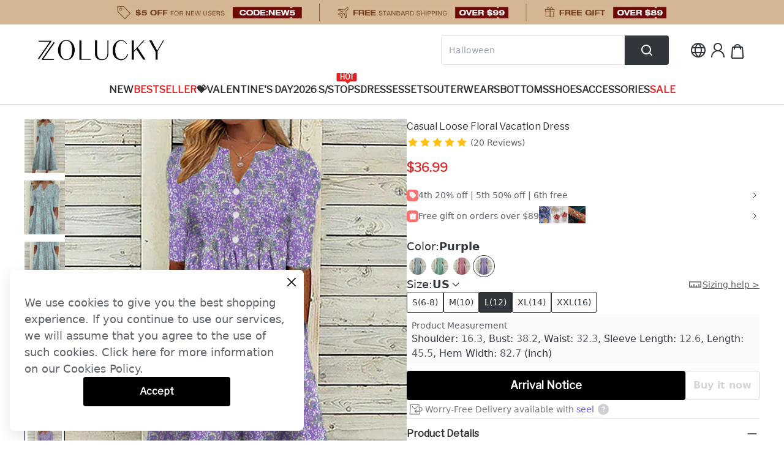

--- FILE ---
content_type: text/css
request_url: https://cmall-static-resource.harborcdn.com/prod/cmall-front/_next/static/css/f8acc7cfdf0572e1.css
body_size: 6504
content:
@font-face{font-family:swiper-icons;src:url("data:application/font-woff;charset=utf-8;base64, [base64]//wADZ2x5ZgAAAywAAADMAAAD2MHtryVoZWFkAAABbAAAADAAAAA2E2+eoWhoZWEAAAGcAAAAHwAAACQC9gDzaG10eAAAAigAAAAZAAAArgJkABFsb2NhAAAC0AAAAFoAAABaFQAUGG1heHAAAAG8AAAAHwAAACAAcABAbmFtZQAAA/gAAAE5AAACXvFdBwlwb3N0AAAFNAAAAGIAAACE5s74hXjaY2BkYGAAYpf5Hu/j+W2+MnAzMYDAzaX6QjD6/4//Bxj5GA8AuRwMYGkAPywL13jaY2BkYGA88P8Agx4j+/8fQDYfA1AEBWgDAIB2BOoAeNpjYGRgYNBh4GdgYgABEMnIABJzYNADCQAACWgAsQB42mNgYfzCOIGBlYGB0YcxjYGBwR1Kf2WQZGhhYGBiYGVmgAFGBiQQkOaawtDAoMBQxXjg/wEGPcYDDA4wNUA2CCgwsAAAO4EL6gAAeNpj2M0gyAACqxgGNWBkZ2D4/wMA+xkDdgAAAHjaY2BgYGaAYBkGRgYQiAHyGMF8FgYHIM3DwMHABGQrMOgyWDLEM1T9/w8UBfEMgLzE////P/5//f/V/xv+r4eaAAeMbAxwIUYmIMHEgKYAYjUcsDAwsLKxc3BycfPw8jEQA/[base64]/uznmfPFBNODM2K7MTQ45YEAZqGP81AmGGcF3iPqOop0r1SPTaTbVkfUe4HXj97wYE+yNwWYxwWu4v1ugWHgo3S1XdZEVqWM7ET0cfnLGxWfkgR42o2PvWrDMBSFj/IHLaF0zKjRgdiVMwScNRAoWUoH78Y2icB/yIY09An6AH2Bdu/UB+yxopYshQiEvnvu0dURgDt8QeC8PDw7Fpji3fEA4z/PEJ6YOB5hKh4dj3EvXhxPqH/SKUY3rJ7srZ4FZnh1PMAtPhwP6fl2PMJMPDgeQ4rY8YT6Gzao0eAEA409DuggmTnFnOcSCiEiLMgxCiTI6Cq5DZUd3Qmp10vO0LaLTd2cjN4fOumlc7lUYbSQcZFkutRG7g6JKZKy0RmdLY680CDnEJ+UMkpFFe1RN7nxdVpXrC4aTtnaurOnYercZg2YVmLN/d/gczfEimrE/fs/bOuq29Zmn8tloORaXgZgGa78yO9/cnXm2BpaGvq25Dv9S4E9+5SIc9PqupJKhYFSSl47+Qcr1mYNAAAAeNptw0cKwkAAAMDZJA8Q7OUJvkLsPfZ6zFVERPy8qHh2YER+3i/BP83vIBLLySsoKimrqKqpa2hp6+jq6RsYGhmbmJqZSy0sraxtbO3sHRydnEMU4uR6yx7JJXveP7WrDycAAAAAAAH//wACeNpjYGRgYOABYhkgZgJCZgZNBkYGLQZtIJsFLMYAAAw3ALgAeNolizEKgDAQBCchRbC2sFER0YD6qVQiBCv/H9ezGI6Z5XBAw8CBK/m5iQQVauVbXLnOrMZv2oLdKFa8Pjuru2hJzGabmOSLzNMzvutpB3N42mNgZGBg4GKQYzBhYMxJLMlj4GBgAYow/P/PAJJhLM6sSoWKfWCAAwDAjgbRAAB42mNgYGBkAIIbCZo5IPrmUn0hGA0AO8EFTQAA");font-weight:400;font-style:normal}:root{--swiper-theme-color:#007aff}.swiper{margin-left:auto;margin-right:auto;position:relative;overflow:hidden;list-style:none;padding:0;z-index:1}.swiper-vertical>.swiper-wrapper{flex-direction:column}.swiper-wrapper{position:relative;width:100%;height:100%;z-index:1;display:flex;transition-property:transform;box-sizing:content-box}.swiper-android .swiper-slide,.swiper-wrapper{transform:translateZ(0)}.swiper-pointer-events{touch-action:pan-y}.swiper-pointer-events.swiper-vertical{touch-action:pan-x}.swiper-slide{flex-shrink:0;width:100%;height:100%;position:relative;transition-property:transform}.swiper-slide-invisible-blank{visibility:hidden}.swiper-autoheight,.swiper-autoheight .swiper-slide{height:auto}.swiper-autoheight .swiper-wrapper{align-items:flex-start;transition-property:transform,height}.swiper-backface-hidden .swiper-slide{transform:translateZ(0);-webkit-backface-visibility:hidden;backface-visibility:hidden}.swiper-3d,.swiper-3d.swiper-css-mode .swiper-wrapper{perspective:1200px}.swiper-3d .swiper-cube-shadow,.swiper-3d .swiper-slide,.swiper-3d .swiper-slide-shadow,.swiper-3d .swiper-slide-shadow-bottom,.swiper-3d .swiper-slide-shadow-left,.swiper-3d .swiper-slide-shadow-right,.swiper-3d .swiper-slide-shadow-top,.swiper-3d .swiper-wrapper{transform-style:preserve-3d}.swiper-3d .swiper-slide-shadow,.swiper-3d .swiper-slide-shadow-bottom,.swiper-3d .swiper-slide-shadow-left,.swiper-3d .swiper-slide-shadow-right,.swiper-3d .swiper-slide-shadow-top{position:absolute;left:0;top:0;width:100%;height:100%;pointer-events:none;z-index:10}.swiper-3d .swiper-slide-shadow{background:rgba(0,0,0,.15)}.swiper-3d .swiper-slide-shadow-left{background-image:linear-gradient(270deg,rgba(0,0,0,.5),transparent)}.swiper-3d .swiper-slide-shadow-right{background-image:linear-gradient(90deg,rgba(0,0,0,.5),transparent)}.swiper-3d .swiper-slide-shadow-top{background-image:linear-gradient(0deg,rgba(0,0,0,.5),transparent)}.swiper-3d .swiper-slide-shadow-bottom{background-image:linear-gradient(180deg,rgba(0,0,0,.5),transparent)}.swiper-css-mode>.swiper-wrapper{overflow:auto;scrollbar-width:none;-ms-overflow-style:none}.swiper-css-mode>.swiper-wrapper::-webkit-scrollbar{display:none}.swiper-css-mode>.swiper-wrapper>.swiper-slide{scroll-snap-align:start start}.swiper-horizontal.swiper-css-mode>.swiper-wrapper{scroll-snap-type:x mandatory}.swiper-vertical.swiper-css-mode>.swiper-wrapper{scroll-snap-type:y mandatory}.swiper-centered>.swiper-wrapper:before{content:"";flex-shrink:0;order:9999}.swiper-centered.swiper-horizontal>.swiper-wrapper>.swiper-slide:first-child{-webkit-margin-start:var(--swiper-centered-offset-before);margin-inline-start:var(--swiper-centered-offset-before)}.swiper-centered.swiper-horizontal>.swiper-wrapper:before{height:100%;min-height:1px;width:var(--swiper-centered-offset-after)}.swiper-centered.swiper-vertical>.swiper-wrapper>.swiper-slide:first-child{-webkit-margin-before:var(--swiper-centered-offset-before);margin-block-start:var(--swiper-centered-offset-before)}.swiper-centered.swiper-vertical>.swiper-wrapper:before{width:100%;min-width:1px;height:var(--swiper-centered-offset-after)}.swiper-centered>.swiper-wrapper>.swiper-slide{scroll-snap-align:center center}.swiper-zoom-container{width:100%;height:100%;display:flex;justify-content:center;align-items:center;text-align:center}.swiper-zoom-container>canvas,.swiper-zoom-container>img,.swiper-zoom-container>svg{max-width:100%;max-height:100%;-o-object-fit:contain;object-fit:contain}.swiper-slide-zoomed{cursor:move}.image-swiper_small-swiper__C7SES .swiper-slide{display:flex;justify-content:center;padding:0;border:none}.image-swiper_small-swiper__C7SES .swiper-slide-thumb-active:not(:empty){border:1px solid #000;padding:4px}.image-swiper_small-swiper__C7SES .swiper-button-disabled{cursor:not-allowed}.image-swiper_small-swiper__C7SES .swiper-button-disabled svg{opacity:.3}.image-swiper_big-swiper__RGlVl .swiper-button-disabled,.image-swiper_small-swiper__C7SES .swiper-button-lock{display:none}.image-swiper_big-swiper__next__ilSFE,.image-swiper_big-swiper__prev__E3NV8{top:calc(50% - 160px / 2);background-color:rgba(0,0,0,.2);transition:background-color .3s ease-out}.image-swiper_big-swiper__next__ilSFE:hover,.image-swiper_big-swiper__prev__E3NV8:hover{background-color:rgba(0,0,0,.4)}.image-swiper_big-swiper__next__ilSFE:active,.image-swiper_big-swiper__prev__E3NV8:active{background-color:rgba(0,0,0,.6)}.rc-dialog{position:relative;width:auto;margin:10px}.rc-dialog-wrap{position:fixed;overflow:auto;top:0;right:0;bottom:0;left:0;z-index:1050;-webkit-overflow-scrolling:touch;outline:0}.rc-dialog-title{margin:0;font-size:14px;line-height:21px;font-weight:700}.rc-dialog-content{position:relative;background-color:#fff;border:none;border-radius:6px 6px;background-clip:padding-box}.rc-dialog-close{cursor:pointer;border:0;background:transparent;font-size:21px;position:absolute;right:20px;top:12px;font-weight:700;line-height:1;color:#000;text-shadow:0 1px 0 #fff;filter:alpha(opacity=20);opacity:.2;text-decoration:none}.rc-dialog-close-x:after{content:"×"}.rc-dialog-close:hover{opacity:1;filter:alpha(opacity=100);text-decoration:none}.rc-dialog-header{padding:13px 20px 14px;border-radius:5px 5px 0 0;background:#fff;color:#666;border-bottom:1px solid #e9e9e9}.rc-dialog-body{padding:20px}.rc-dialog-footer{border-top:1px solid #e9e9e9;padding:10px 20px;text-align:right;border-radius:0 0 5px 5px}.rc-dialog-zoom-appear,.rc-dialog-zoom-enter{opacity:0;animation-duration:.3s;animation-fill-mode:both;animation-timing-function:cubic-bezier(.08,.82,.17,1);animation-play-state:paused}.rc-dialog-zoom-leave{animation-duration:.3s;animation-fill-mode:both;animation-timing-function:cubic-bezier(.6,.04,.98,.34);animation-play-state:paused}.rc-dialog-zoom-appear.rc-dialog-zoom-appear-active,.rc-dialog-zoom-enter.rc-dialog-zoom-enter-active{animation-name:rcDialogZoomIn;animation-play-state:running}.rc-dialog-zoom-leave.rc-dialog-zoom-leave-active{animation-name:rcDialogZoomOut;animation-play-state:running}@keyframes rcDialogZoomIn{0%{opacity:0;transform:scale(0)}to{opacity:1;transform:scale(1)}}@keyframes rcDialogZoomOut{0%{transform:scale(1)}to{opacity:0;transform:scale(0)}}@media (min-width:768px){.rc-dialog{width:600px;margin:30px auto}}.rc-dialog-mask{position:fixed;top:0;right:0;left:0;bottom:0;background-color:#373737;background-color:rgba(55,55,55,.6);height:100%;filter:alpha(opacity=50);z-index:1050}.rc-dialog-mask-hidden{display:none}.rc-dialog-fade-appear,.rc-dialog-fade-enter{opacity:0}.rc-dialog-fade-appear,.rc-dialog-fade-enter,.rc-dialog-fade-leave{animation-duration:.3s;animation-fill-mode:both;animation-timing-function:cubic-bezier(.55,0,.55,.2);animation-play-state:paused}.rc-dialog-fade-appear.rc-dialog-fade-appear-active,.rc-dialog-fade-enter.rc-dialog-fade-enter-active{animation-name:rcDialogFadeIn;animation-play-state:running}.rc-dialog-fade-leave.rc-dialog-fade-leave-active{animation-name:rcDialogFadeOut;animation-play-state:running}@keyframes rcDialogFadeIn{0%{opacity:0}to{opacity:1}}@keyframes rcDialogFadeOut{0%{opacity:1}to{opacity:0}}.style_modal__5kW9E{text-align:center}.style_modal__5kW9E:before{display:inline-block;width:0;height:100%;vertical-align:middle;content:""}.style_modal__5kW9E .rc-dialog{top:0;display:inline-block;padding-bottom:0;text-align:left;vertical-align:middle}.style_modal__5kW9E .rc-dialog-body{min-height:200px;padding:0;border-radius:12px}.style_modal__5kW9E .rc-dialog-close{right:24px;top:20px;z-index:11;opacity:1}.style_modal__5kW9E .rc-dialog-close:hover{opacity:.8}@font-face{font-family:anticon;src:url(//at.alicdn.com/t/font_1434092639_4910953.eot);src:url(//at.alicdn.com/t/font_1434092639_4910953.eot?#iefix) format("embedded-opentype"),url(//at.alicdn.com/t/font_1434092639_4910953.woff) format("woff"),url(//at.alicdn.com/t/font_1434092639_4910953.ttf) format("truetype"),url(//at.alicdn.com/t/font_1434092639_4910953.svg#iconfont) format("svg")}.rc-dropdown{position:absolute;left:-9999px;top:-9999px;z-index:1070;display:block;font-family:Helvetica Neue,Helvetica,Arial,sans-serif;font-size:12px;font-weight:400;line-height:1.5}.rc-dropdown-hidden{display:none}.rc-dropdown-menu{outline:none;position:relative;list-style-type:none;padding:0;margin:2px 0;text-align:left;background-color:#fff;border-radius:3px;box-shadow:0 1px 5px #ccc;background-clip:padding-box;border:1px solid #ccc}.rc-dropdown-menu>li{margin:0;padding:0}.rc-dropdown-menu:before{content:"";position:absolute;top:-4px;left:0;width:100%;height:4px;background:#fff;background:hsla(0,0%,100%,.01)}.rc-dropdown-menu>.rc-dropdown-menu-item{position:relative;display:block;padding:7px 10px;clear:both;font-size:12px;font-weight:400;color:#666;white-space:nowrap}.rc-dropdown-menu>.rc-dropdown-menu-item-active,.rc-dropdown-menu>.rc-dropdown-menu-item-selected,.rc-dropdown-menu>.rc-dropdown-menu-item:hover{background-color:#ebfaff}.rc-dropdown-menu>.rc-dropdown-menu-item-selected{position:relative}.rc-dropdown-menu>.rc-dropdown-menu-item-selected:after{content:"\e613";font-family:anticon;font-weight:700;position:absolute;top:6px;right:16px;color:#3cb8f0}.rc-dropdown-menu>.rc-dropdown-menu-item-disabled{color:#ccc;cursor:not-allowed;pointer-events:none}.rc-dropdown-menu>.rc-dropdown-menu-item-disabled:hover{color:#ccc;background-color:#fff;cursor:not-allowed}.rc-dropdown-menu>.rc-dropdown-menu-item:last-child{border-bottom-left-radius:3px;border-bottom-right-radius:3px}.rc-dropdown-menu>.rc-dropdown-menu-item:first-child{border-top-left-radius:3px;border-top-right-radius:3px}.rc-dropdown-menu>.rc-dropdown-menu-item-divider{height:1px;margin:1px 0;overflow:hidden;background-color:#e5e5e5;line-height:0}.rc-dropdown-slide-up-appear,.rc-dropdown-slide-up-enter{animation-duration:.3s;animation-fill-mode:both;transform-origin:0 0;display:block!important;opacity:0;animation-timing-function:cubic-bezier(.08,.82,.17,1);animation-play-state:paused}.rc-dropdown-slide-up-leave{animation-duration:.3s;animation-fill-mode:both;transform-origin:0 0;display:block!important;opacity:1;animation-timing-function:cubic-bezier(.6,.04,.98,.34);animation-play-state:paused}.rc-dropdown-slide-up-appear.rc-dropdown-slide-up-appear-active.rc-dropdown-placement-bottomCenter,.rc-dropdown-slide-up-appear.rc-dropdown-slide-up-appear-active.rc-dropdown-placement-bottomLeft,.rc-dropdown-slide-up-appear.rc-dropdown-slide-up-appear-active.rc-dropdown-placement-bottomRight,.rc-dropdown-slide-up-enter.rc-dropdown-slide-up-enter-active.rc-dropdown-placement-bottomCenter,.rc-dropdown-slide-up-enter.rc-dropdown-slide-up-enter-active.rc-dropdown-placement-bottomLeft,.rc-dropdown-slide-up-enter.rc-dropdown-slide-up-enter-active.rc-dropdown-placement-bottomRight{animation-name:rcDropdownSlideUpIn;animation-play-state:running}.rc-dropdown-slide-up-appear.rc-dropdown-slide-up-appear-active.rc-dropdown-placement-topCenter,.rc-dropdown-slide-up-appear.rc-dropdown-slide-up-appear-active.rc-dropdown-placement-topLeft,.rc-dropdown-slide-up-appear.rc-dropdown-slide-up-appear-active.rc-dropdown-placement-topRight,.rc-dropdown-slide-up-enter.rc-dropdown-slide-up-enter-active.rc-dropdown-placement-topCenter,.rc-dropdown-slide-up-enter.rc-dropdown-slide-up-enter-active.rc-dropdown-placement-topLeft,.rc-dropdown-slide-up-enter.rc-dropdown-slide-up-enter-active.rc-dropdown-placement-topRight{animation-name:rcDropdownSlideDownIn;animation-play-state:running}.rc-dropdown-slide-up-leave.rc-dropdown-slide-up-leave-active.rc-dropdown-placement-bottomCenter,.rc-dropdown-slide-up-leave.rc-dropdown-slide-up-leave-active.rc-dropdown-placement-bottomLeft,.rc-dropdown-slide-up-leave.rc-dropdown-slide-up-leave-active.rc-dropdown-placement-bottomRight{animation-name:rcDropdownSlideUpOut;animation-play-state:running}.rc-dropdown-slide-up-leave.rc-dropdown-slide-up-leave-active.rc-dropdown-placement-topCenter,.rc-dropdown-slide-up-leave.rc-dropdown-slide-up-leave-active.rc-dropdown-placement-topLeft,.rc-dropdown-slide-up-leave.rc-dropdown-slide-up-leave-active.rc-dropdown-placement-topRight{animation-name:rcDropdownSlideDownOut;animation-play-state:running}@keyframes rcDropdownSlideUpIn{0%{opacity:0;transform-origin:0 0;transform:scaleY(0)}to{opacity:1;transform-origin:0 0;transform:scaleY(1)}}@keyframes rcDropdownSlideUpOut{0%{opacity:1;transform-origin:0 0;transform:scaleY(1)}to{opacity:0;transform-origin:0 0;transform:scaleY(0)}}@keyframes rcDropdownSlideDownIn{0%{opacity:0;transform-origin:0 100%;transform:scaleY(0)}to{opacity:1;transform-origin:0 100%;transform:scaleY(1)}}@keyframes rcDropdownSlideDownOut{0%{opacity:1;transform-origin:0 100%;transform:scaleY(1)}to{opacity:0;transform-origin:0 100%;transform:scaleY(0)}}.rc-dropdown-arrow{position:absolute;box-shadow:0 1px 5px #ccc;border:4px solid transparent;transform:rotate(45deg)}.rc-dropdown-show-arrow.rc-dropdown-placement-top,.rc-dropdown-show-arrow.rc-dropdown-placement-topLeft,.rc-dropdown-show-arrow.rc-dropdown-placement-topRight{padding-bottom:6px}.rc-dropdown-show-arrow.rc-dropdown-placement-bottom,.rc-dropdown-show-arrow.rc-dropdown-placement-bottomLeft,.rc-dropdown-show-arrow.rc-dropdown-placement-bottomRight{padding-top:6px}.rc-dropdown-placement-top .rc-dropdown-arrow,.rc-dropdown-placement-topLeft .rc-dropdown-arrow,.rc-dropdown-placement-topRight .rc-dropdown-arrow{bottom:4px;border-top-color:#fff}.rc-dropdown-placement-top .rc-dropdown-arrow{left:50%}.rc-dropdown-placement-topLeft .rc-dropdown-arrow{left:15%}.rc-dropdown-placement-topRight .rc-dropdown-arrow{right:15%}.rc-dropdown-placement-bottom .rc-dropdown-arrow,.rc-dropdown-placement-bottomLeft .rc-dropdown-arrow,.rc-dropdown-placement-bottomRight .rc-dropdown-arrow{top:4px;border-bottom-color:#fff}.rc-dropdown-placement-bottom .rc-dropdown-arrow{left:50%}.rc-dropdown-placement-bottomLeft .rc-dropdown-arrow{left:15%}.rc-dropdown-placement-bottomRight .rc-dropdown-arrow{right:15%}.size-table_dropdownOverlay__QUVTj .rc-dropdown-menu>.rc-dropdown-menu-item{padding-right:24px}.size-table_dropdownOverlay__QUVTj .rc-dropdown-menu>.rc-dropdown-menu-item-active,.size-table_dropdownOverlay__QUVTj .rc-dropdown-menu>.rc-dropdown-menu-item-selected,.size-table_dropdownOverlay__QUVTj .rc-dropdown-menu>.rc-dropdown-menu-item:hover{background:#eee}.size-table_dropdownOverlay__QUVTj .rc-dropdown-menu>.rc-dropdown-menu-item-selected:after{color:#222}.size-table_size-table_body__9znAs td:hover{background-color:#e0e1e3!important}.rc-tooltip.rc-tooltip-zoom-appear,.rc-tooltip.rc-tooltip-zoom-enter{opacity:0}.rc-tooltip.rc-tooltip-zoom-enter,.rc-tooltip.rc-tooltip-zoom-leave{display:block}.rc-tooltip-zoom-appear,.rc-tooltip-zoom-enter{opacity:0;animation-duration:.3s;animation-fill-mode:both;animation-timing-function:cubic-bezier(.18,.89,.32,1.28);animation-play-state:paused}.rc-tooltip-zoom-leave{animation-duration:.3s;animation-fill-mode:both;animation-timing-function:cubic-bezier(.6,-.3,.74,.05);animation-play-state:paused}.rc-tooltip-zoom-appear.rc-tooltip-zoom-appear-active,.rc-tooltip-zoom-enter.rc-tooltip-zoom-enter-active{animation-name:rcToolTipZoomIn;animation-play-state:running}.rc-tooltip-zoom-leave.rc-tooltip-zoom-leave-active{animation-name:rcToolTipZoomOut;animation-play-state:running}@keyframes rcToolTipZoomIn{0%{opacity:0;transform-origin:50% 50%;transform:scale(0)}to{opacity:1;transform-origin:50% 50%;transform:scale(1)}}@keyframes rcToolTipZoomOut{0%{opacity:1;transform-origin:50% 50%;transform:scale(1)}to{opacity:0;transform-origin:50% 50%;transform:scale(0)}}.rc-tooltip{position:absolute;z-index:1070;display:block;visibility:visible;font-size:12px;line-height:1.5;opacity:.9}.rc-tooltip-hidden{display:none}.rc-tooltip-placement-top,.rc-tooltip-placement-topLeft,.rc-tooltip-placement-topRight{padding:5px 0 9px}.rc-tooltip-placement-right,.rc-tooltip-placement-rightBottom,.rc-tooltip-placement-rightTop{padding:0 5px 0 9px}.rc-tooltip-placement-bottom,.rc-tooltip-placement-bottomLeft,.rc-tooltip-placement-bottomRight{padding:9px 0 5px}.rc-tooltip-placement-left,.rc-tooltip-placement-leftBottom,.rc-tooltip-placement-leftTop{padding:0 9px 0 5px}.rc-tooltip-inner{padding:8px 10px;color:#fff;text-align:left;text-decoration:none;background-color:#373737;border-radius:6px;box-shadow:0 0 4px rgba(0,0,0,.17);min-height:34px}.rc-tooltip-arrow{position:absolute;width:0;height:0;border-color:transparent;border-style:solid}.rc-tooltip-placement-top .rc-tooltip-arrow,.rc-tooltip-placement-topLeft .rc-tooltip-arrow,.rc-tooltip-placement-topRight .rc-tooltip-arrow{bottom:4px;margin-left:-5px;border-width:5px 5px 0;border-top-color:#373737}.rc-tooltip-placement-top .rc-tooltip-arrow{left:50%}.rc-tooltip-placement-topLeft .rc-tooltip-arrow{left:15%}.rc-tooltip-placement-topRight .rc-tooltip-arrow{right:15%}.rc-tooltip-placement-right .rc-tooltip-arrow,.rc-tooltip-placement-rightBottom .rc-tooltip-arrow,.rc-tooltip-placement-rightTop .rc-tooltip-arrow{left:4px;margin-top:-5px;border-width:5px 5px 5px 0;border-right-color:#373737}.rc-tooltip-placement-right .rc-tooltip-arrow{top:50%}.rc-tooltip-placement-rightTop .rc-tooltip-arrow{top:15%;margin-top:0}.rc-tooltip-placement-rightBottom .rc-tooltip-arrow{bottom:15%}.rc-tooltip-placement-left .rc-tooltip-arrow,.rc-tooltip-placement-leftBottom .rc-tooltip-arrow,.rc-tooltip-placement-leftTop .rc-tooltip-arrow{right:4px;margin-top:-5px;border-width:5px 0 5px 5px;border-left-color:#373737}.rc-tooltip-placement-left .rc-tooltip-arrow{top:50%}.rc-tooltip-placement-leftTop .rc-tooltip-arrow{top:15%;margin-top:0}.rc-tooltip-placement-leftBottom .rc-tooltip-arrow{bottom:15%}.rc-tooltip-placement-bottom .rc-tooltip-arrow,.rc-tooltip-placement-bottomLeft .rc-tooltip-arrow,.rc-tooltip-placement-bottomRight .rc-tooltip-arrow{top:4px;margin-left:-5px;border-width:0 5px 5px;border-bottom-color:#373737}.rc-tooltip-placement-bottom .rc-tooltip-arrow{left:50%}.rc-tooltip-placement-bottomLeft .rc-tooltip-arrow{left:15%}.rc-tooltip-placement-bottomRight .rc-tooltip-arrow{right:15%}.checkbox_checkbox__xnQ3N{-webkit-appearance:none;-moz-appearance:none;position:relative;display:inline-block;vertical-align:middle;padding:0;width:12px;height:12px;border:1px solid #222;cursor:pointer;outline:none;transition:all .2s ease;border-radius:50%}.checkbox_checkbox__xnQ3N:checked{background-color:#fff}.checkbox_checkbox__xnQ3N:checked:after{background:#222;border-radius:50%;content:"";display:block;height:6px;left:50%;transform:translate(-50%,-50%);position:absolute;top:50%;width:6px}.draw-result-modal_modalWrap__O9Y9u{width:312px!important}.draw-result-modal_drawResultModal__sMRHI{padding:15px 20px;width:312px}.draw-result-modal_drawResultModal__sMRHI .draw-result-modal_wrap__4TSYu{align-items:center;display:flex;flex-direction:column;justify-content:center}.draw-result-modal_drawResultModal__sMRHI .draw-result-modal_unlogged-wrap__QGY9d .draw-result-modal_title__2Fjme{margin-bottom:36px}.draw-result-modal_drawResultModal__sMRHI .draw-result-modal_unlogged-wrap__QGY9d .draw-result-modal_sub-title__ixK5l{margin-bottom:20px}.draw-result-modal_drawResultModal__sMRHI .draw-result-modal_unlogged-wrap__QGY9d .draw-result-modal_sub-title__ixK5l:last-of-type{margin-bottom:40px}.draw-result-modal_drawResultModal__sMRHI .draw-result-modal_title__2Fjme{color:#222;font-size:16px;line-height:20px;margin:10px 0 2px}.draw-result-modal_drawResultModal__sMRHI .draw-result-modal_sub-title__ixK5l{color:#66696f;font-size:14px;line-height:17px;text-align:center}.draw-result-modal_drawResultModal__sMRHI .draw-result-modal_coupon-center-btn__j0lo1{margin-left:5px;cursor:pointer;text-decoration:underline}.draw-result-modal_drawResultModal__sMRHI .draw-result-modal_button__BX_OS{background:#222;border-radius:2px;color:#fff;height:36px;line-height:36px;text-align:center;width:100%;cursor:pointer;padding:0 15px}.draw-result-modal_drawResultModal__sMRHI .draw-result-modal_use-btn__9354G{margin-top:16px}.coupon-widget_combo__PD_Hj .coupon-widget_code__0BbaU{background-color:#eee;border-radius:9px;padding:0 9px}.coupon-widget_couponWidget__7IZxv .coupon-widget_disabled__TZGty .coupon-widget_get-all-btn__QkbXe,.coupon-widget_couponWidget__7IZxv .coupon-widget_disabled__TZGty .coupon-widget_get-btn__y9OU4 .coupon-widget_text__66OlH,.coupon-widget_couponWidget__7IZxv .coupon-widget_got__LoQMW .coupon-widget_get-all-btn__QkbXe,.coupon-widget_couponWidget__7IZxv .coupon-widget_got__LoQMW .coupon-widget_get-btn__y9OU4 .coupon-widget_text__66OlH,.coupon-widget_couponWidget__7IZxv.coupon-widget_disabled__TZGty .coupon-widget_get-all-btn-bottom__hPi7N,.coupon-widget_couponWidget__7IZxv.coupon-widget_got__LoQMW .coupon-widget_get-all-btn-bottom__hPi7N{opacity:.6}.coupon-widget_couponWidget__7IZxv .coupon-widget_wrap__w70Fr{flex:1;position:relative}.coupon-widget_couponWidget__7IZxv .coupon-widget_wrap__w70Fr.coupon-widget_two-row-combo__vJr7V .coupon-widget_content__dCRxv{height:70px}.coupon-widget_couponWidget__7IZxv .coupon-widget_wrap__w70Fr.coupon-widget_two-row-combo__vJr7V .coupon-widget_content-list__S9ULS{max-width:100%}.coupon-widget_couponWidget__7IZxv .coupon-widget_wrap__w70Fr.coupon-widget_two-row-combo__vJr7V:first-of-type{position:relative}.coupon-widget_couponWidget__7IZxv .coupon-widget_wrap__w70Fr.coupon-widget_two-row-combo__vJr7V:first-of-type .coupon-widget_content__dCRxv{border-bottom-width:0}.coupon-widget_couponWidget__7IZxv .coupon-widget_wrap__w70Fr.coupon-widget_two-row-combo__vJr7V+.coupon-widget_wrap__w70Fr .coupon-widget_content__dCRxv{border-bottom-width:0;border-top-style:dashed}.coupon-widget_couponWidget__7IZxv .coupon-widget_wrap__w70Fr.coupon-widget_two-row-combo__vJr7V:first-of-type .coupon-widget_content__dCRxv{background-position:50% 0}.coupon-widget_couponWidget__7IZxv .coupon-widget_wrap__w70Fr.coupon-widget_two-row-combo__vJr7V:first-of-type+.coupon-widget_wrap__w70Fr .coupon-widget_content__dCRxv{background-position:50% 100%}.coupon-widget_couponWidget__7IZxv .coupon-widget_list-wrap__x3awV{align-items:center;display:flex;justify-content:space-between;position:relative}.coupon-widget_couponWidget__7IZxv .coupon-widget_list-wrap__x3awV .coupon-widget_wrap__w70Fr:last-of-type{margin-right:0}.coupon-widget_couponWidget__7IZxv .coupon-widget_list-wrap__x3awV.coupon-widget_vertical__ixt2_ .coupon-widget_content__dCRxv{-webkit-mask:radial-gradient(circle at 6px calc(50% - 25px),transparent 6px,#e4e4e4 0);-webkit-mask-position:-6px;flex-direction:column;height:auto}.coupon-widget_couponWidget__7IZxv .coupon-widget_list-wrap__x3awV.coupon-widget_vertical__ixt2_ .coupon-widget_content__dCRxv .coupon-widget_get-btn__y9OU4{border-left-width:0;border-top-width:1px;width:100%}.coupon-widget_couponWidget__7IZxv .coupon-widget_list-wrap__x3awV.coupon-widget_vertical__ixt2_ .coupon-widget_content__dCRxv .coupon-widget_get-btn__y9OU4 .coupon-widget_text__66OlH{max-width:100%;width:auto}.coupon-widget_couponWidget__7IZxv .coupon-widget_list-wrap__x3awV.coupon-widget_vertical__ixt2_ .coupon-widget_content-list__S9ULS{flex:1;max-width:100%;min-height:var(--coupon-widget-content-h);padding:8px 0}.coupon-widget_couponWidget__7IZxv .coupon-widget_list-wrap__x3awV.coupon-widget_vertical__ixt2_ .coupon-widget_breach__Y8pWV{top:calc(50% - 6px - 25px)}.coupon-widget_couponWidget__7IZxv.coupon-widget_withBgi__o7iHc .coupon-widget_content__dCRxv{background-position:50%;background-size:cover;position:absolute;top:0;left:0;width:100%;height:100%!important}.coupon-widget_couponWidget__7IZxv .coupon-widget_bg__PfBIW{background-position:50%;background-size:cover}.coupon-widget_couponWidget__7IZxv .coupon-widget_content__dCRxv{-webkit-mask:radial-gradient(circle at 6px 50%,transparent 6px,#e4e4e4 0);-webkit-mask-position:-6px;border:1px solid #e4e4e4;display:flex;height:76px;position:relative;width:100%}.coupon-widget_couponWidget__7IZxv .coupon-widget_content__dCRxv .coupon-widget_content-list__S9ULS{align-items:center;display:flex;flex:1;justify-content:space-between}.coupon-widget_couponWidget__7IZxv .coupon-widget_content__dCRxv .coupon-widget_content-item__NHPs9{align-items:center;box-sizing:border-box;display:flex;flex-direction:column;justify-content:center;position:relative}.coupon-widget_couponWidget__7IZxv .coupon-widget_content__dCRxv .coupon-widget_content-item__NHPs9.coupon-widget_horizontal__4uiVW{align-items:baseline;flex-direction:row}.coupon-widget_couponWidget__7IZxv .coupon-widget_content__dCRxv .coupon-widget_content-item__NHPs9.coupon-widget_horizontal__4uiVW .coupon-widget_title__KAySB{margin-right:10px}.coupon-widget_couponWidget__7IZxv .coupon-widget_content__dCRxv .coupon-widget_content-item__NHPs9:after{background-color:#e4e4e4;content:"";height:40px;position:absolute;right:0;top:50%;transform:translateY(-50%);width:1px}.coupon-widget_couponWidget__7IZxv .coupon-widget_content__dCRxv .coupon-widget_content-item__NHPs9:last-child:after{content:none}.coupon-widget_couponWidget__7IZxv .coupon-widget_content__dCRxv .coupon-widget_content-item__NHPs9 .coupon-widget_tips__gKbu0,.coupon-widget_couponWidget__7IZxv .coupon-widget_content__dCRxv .coupon-widget_content-item__NHPs9 .coupon-widget_title__KAySB{line-height:1.15;max-width:calc(100% - 24px)}.coupon-widget_couponWidget__7IZxv .coupon-widget_breach__Y8pWV{border-radius:100% 0 0 100%/50%;border:1px solid #e4e4e4;border-right:none;height:12px;left:0;position:absolute;top:calc(50% - 6px);transform:scaleX(-1);width:6px}.coupon-widget_couponWidget__7IZxv .coupon-widget_breach__Y8pWV.coupon-widget_right__EeGUh{left:auto;right:0;transform:none}.coupon-widget_couponWidget__7IZxv .coupon-widget_get-all-btn-bottom__hPi7N,.coupon-widget_couponWidget__7IZxv .coupon-widget_get-all-btn__QkbXe,.coupon-widget_couponWidget__7IZxv .coupon-widget_get-btn__y9OU4 .coupon-widget_text__66OlH{cursor:pointer}.coupon-widget_couponWidget__7IZxv .coupon-widget_get-all-btn__QkbXe{align-items:center;border-left:1px dashed #cfcfcf;display:flex;justify-content:center;padding:8px}.coupon-widget_couponWidget__7IZxv .coupon-widget_get-all-btn__QkbXe .coupon-widget_text__66OlH{text-align:center}.coupon-widget_couponWidget__7IZxv .coupon-widget_get-all-btn-bottom__hPi7N{align-items:center;display:flex;height:36px;justify-content:center;text-align:center;width:100%}.coupon-widget_couponWidget__7IZxv .coupon-widget_get-btn__y9OU4{align-items:center;border:dashed #e4e4e4;border-width:0 0 0 1px;display:flex;justify-content:center;padding:12px}.coupon-widget_couponWidget__7IZxv .coupon-widget_get-btn__y9OU4 .coupon-widget_text__66OlH{border-radius:12px;height:24px;line-height:24px;max-width:102px;min-width:64px;padding:0 10px;text-align:center}.coupon-widget_couponWidget__7IZxv .coupon-widget_code__0BbaU{line-height:18px;margin-top:2px;color:#66696f;font-size:10px}.styles_matchListSwiper__MsTG_ .swiper-button-disabled{display:none;opacity:0}.styles_matchListSwiper__MsTG_ .swiper-button-next:after,.styles_matchListSwiper__MsTG_ .swiper-button-prev:after{display:none}.style_giftItem__Yg58A:not(:nth-child(4n)){margin-right:20px}

--- FILE ---
content_type: text/css
request_url: https://cmall-static-resource.harborcdn.com/prod/cmall-front/_next/static/css/0a5530d5ae3a5aa3.css
body_size: 1056
content:
/*! PhotoSwipe main CSS by Dmitry Semenov | photoswipe.com | MIT license */.pswp{display:none;position:absolute;width:100%;height:100%;left:0;top:0;overflow:hidden;touch-action:none;z-index:1500;-webkit-text-size-adjust:100%;-webkit-backface-visibility:hidden;outline:none}.pswp *{box-sizing:border-box}.pswp img{max-width:none}.pswp--animate_opacity{opacity:.001;will-change:opacity;transition:opacity 333ms cubic-bezier(.4,0,.22,1)}.pswp--open{display:block}.pswp--zoom-allowed .pswp__img{cursor:-webkit-zoom-in;cursor:-moz-zoom-in;cursor:zoom-in}.pswp--zoomed-in .pswp__img{cursor:-webkit-grab;cursor:-moz-grab;cursor:grab}.pswp--dragging .pswp__img{cursor:-webkit-grabbing;cursor:-moz-grabbing;cursor:grabbing}.pswp__bg{background:#000;opacity:0;transform:translateZ(0);-webkit-backface-visibility:hidden}.pswp__bg,.pswp__scroll-wrap{position:absolute;left:0;top:0;width:100%;height:100%}.pswp__scroll-wrap{overflow:hidden}.pswp__container,.pswp__zoom-wrap{touch-action:none;position:absolute;left:0;right:0;top:0;bottom:0}.pswp__container,.pswp__img{-webkit-user-select:none;-moz-user-select:none;user-select:none;-webkit-tap-highlight-color:transparent;-webkit-touch-callout:none}.pswp__zoom-wrap{position:absolute;width:100%;transform-origin:left top;transition:transform 333ms cubic-bezier(.4,0,.22,1)}.pswp__bg{will-change:opacity;transition:opacity 333ms cubic-bezier(.4,0,.22,1)}.pswp--animated-in .pswp__bg,.pswp--animated-in .pswp__zoom-wrap{transition:none}.pswp__container,.pswp__zoom-wrap{-webkit-backface-visibility:hidden}.pswp__item{right:0;bottom:0;overflow:hidden}.pswp__img,.pswp__item{position:absolute;left:0;top:0}.pswp__img{width:auto;height:auto}.pswp__img--placeholder{-webkit-backface-visibility:hidden}.pswp__img--placeholder--blank{background:#222}.pswp--ie .pswp__img{width:100%!important;height:auto!important;left:0;top:0}.pswp__error-msg{position:absolute;left:0;top:50%;width:100%;text-align:center;font-size:14px;line-height:16px;margin-top:-8px;color:#ccc}.pswp__error-msg a{color:#ccc;text-decoration:underline}.image-full-screen_imageFullScreen__T8bBs .pswp .pswp__ui--hidden{display:none}.image-full-screen_imageFullScreen__T8bBs .pswp .pswp__bg{background:#fff}.image-full-screen_imageFullScreen__T8bBs .pswp .pswp__img--placeholder--blank{background:transparent}.image-full-screen_imageFullScreen__T8bBs .pswp .pswp__share-modal,.image-full-screen_imageFullScreen__T8bBs .pswp .pswp__top-bar{display:none}.image-full-screen_imageFullScreen__T8bBs .pswp .pswp__button--arrow--left,.image-full-screen_imageFullScreen__T8bBs .pswp .pswp__button--arrow--right,.image-full-screen_imageFullScreen__T8bBs .pswp .pswp__button--close{display:flex;justify-content:center;align-items:center;background:#fff;border:none;border-radius:50%;bottom:50px;box-shadow:0 2px 10px rgba(54,54,54,.15);cursor:pointer;height:45px;left:50%;line-height:0;margin:0;position:absolute;right:auto;text-align:center;top:auto;vertical-align:middle;width:45px;z-index:1}.image-full-screen_imageFullScreen__T8bBs .pswp .pswp__button--arrow--left:before,.image-full-screen_imageFullScreen__T8bBs .pswp .pswp__button--arrow--right:before,.image-full-screen_imageFullScreen__T8bBs .pswp .pswp__button--close:before{display:none}.image-full-screen_imageFullScreen__T8bBs .pswp .pswp__button--close{bottom:45px;height:55px;margin-left:-28px;width:55px}.image-full-screen_imageFullScreen__T8bBs .pswp .pswp__button--close:hover{transform:scale(1.1);transition:background .15s ease-in-out,opacity .15s ease-in-out,transform .2s ease-in-out,color .2s ease-in-out}.image-full-screen_imageFullScreen__T8bBs .pswp .pswp__button--close:hover svg{animation:close .5s ease-in-out forwards}.image-full-screen_imageFullScreen__T8bBs .pswp .pswp__button--arrow--left{margin-left:-100px}.image-full-screen_imageFullScreen__T8bBs .pswp .pswp__button--arrow--left:hover{transform:scale(1.1);transition:background .15s ease-in-out,opacity .15s ease-in-out,transform .2s ease-in-out,color .2s ease-in-out}.image-full-screen_imageFullScreen__T8bBs .pswp .pswp__button--arrow--left:hover svg{animation:left .5s ease-in-out forwards}.image-full-screen_imageFullScreen__T8bBs .pswp .pswp__button--arrow--right{margin-left:55px}.image-full-screen_imageFullScreen__T8bBs .pswp .pswp__button--arrow--right:hover{transform:scale(1.1);transition:background .15s ease-in-out,opacity .15s ease-in-out,transform .2s ease-in-out,color .2s ease-in-out}.image-full-screen_imageFullScreen__T8bBs .pswp .pswp__button--arrow--right:hover svg{animation:right .5s ease-in-out forwards}.image-full-screen_imageFullScreen__T8bBs .pswp svg{height:15px;pointer-events:none;width:15px}.image-full-screen_imageFullScreen__T8bBs .big-img .pswp__img{transform:scale(1.5)}.image-full-screen_imageFullScreen__T8bBs .pswp__img{-o-object-fit:cover;object-fit:cover}

--- FILE ---
content_type: text/javascript
request_url: https://cmall-static-resource.harborcdn.com/prod/cmall-front/_next/static/chunks/pages/activity/%5BactivityType%5D/%5BproductType%5D/%5Bid%5D-9989981d109e4624.js
body_size: 1487
content:
(self.webpackChunk_N_E=self.webpackChunk_N_E||[]).push([[8739],{2329:function(t,e,i){(window.__NEXT_P=window.__NEXT_P||[]).push(["/activity/[activityType]/[productType]/[id]",function(){return i(8303)}])},8303:function(t,e,i){"use strict";i.r(e),i.d(e,{__N_SSP:function(){return k},getActivityService:function(){return w}});var a=i(24246),l=i(31546),n=i(71212),o=i(65218),c=i.n(o),u=i(78409),s=i(86677),r=i(85048),d=i(50344),p=i.n(d),_=i(99729),f=i.n(_),y=i(18600),v=i(57200),b=i(27378);let g=c()(()=>i.e(1038).then(i.bind(i,91038)),{loadableGenerated:{webpack:()=>[91038]},ssr:!1}),h=c()(()=>i.e(4564).then(i.bind(i,2024)),{loadableGenerated:{webpack:()=>[2024]}}),m={buygift:{2:"collections",3:"products"},addSale:{1:"collections",2:"products"},autodiscount:{1:"collections",2:"collections",3:"products"}};var k=!0;let w=t=>{let e;let{query:i,ctx:a,setFallback:n=p()}=t||{},{productType:o,handle:c,page:u}=i,s=i.activityType,r=i.id,d={page:u||"1",limit:60,collection_handle:c,with:"images,statistic,skus,categories,pre_sale,add_sale,flash_sale,limit_discount,defaultSku,bindSkuImage","filters[must]":"status=1"},_={params:{id:r},query:d};switch(s){case"buygift":e=l.oR.getActivities(_);break;case"presale":if("products"===o){e=l.XL.getById(_);break}case"addSale":e=l.hb.get(_);break;case"limit_discount":if("products"===o){e=l.MY.getById(_);break}case"zero_buy":e=l.Q7.getActivityInfo(_);break;default:e=l.tS.getProducts(_)}let y=e.fetcher,v=async()=>{var t;let e=await y(a),{collection:o=[],product_type:c,buy_type:u}=e,r=(null==m?void 0:null===(t=m[s])||void 0===t?void 0:t[c])==="collections"&&0>["presale","limit_discount","zero_buy","flash_sale"].indexOf(s),p="collections"===f()(m,"".concat(s,".").concat(u))&&"buygift"===s;if(r||p){let t=i.handle||"",c=o.map(t=>t.handle);t&&c.includes(t)||(t=c[0]);let u=l.lC.prodindex({query:{...d,collection_handle:t}}),s=await u.fetcher(a);n(u.swrKey,s),e.appoint_products=s}return e};return e.fetcher=v,e},x=t=>{var e,i;let{statusCode:l}=t,o=(0,s.useRouter)(),c=o.query,u=w({query:c}),d=(0,n.et)(u);(0,r.HW)(()=>({}));let{data:p,isReady:_}=d,f=(0,b.useRef)(p);(0,b.useEffect)(()=>{_&&(f.current=p)},[p,_]);let m=(0,b.useMemo)(()=>null!=p?p:f.current,[p]),{appoint_products:k}=m,x=c.activityType;if("zero_buy"===x){let{rule:t,image:e,date_start:i,date_end:a,status:l,cart_text:n}=m||{};m.zero_buy={rule:t,image:null==e?void 0:e.path,date_start:i,date_end:a,status:l,activityTitle:n},m.productList=m.appoint_products.data.map(t=>({...t,zero_buy:{...t.zero_buy,date_start:i,date_end:a,status:l}}))}return 404!==l&&m?(0,a.jsxs)(a.Fragment,{children:[(0,a.jsx)(v.ZP,{activityType:x,activityData:m}),(0,a.jsxs)("div",{className:"px-[60px]",children:[(0,a.jsx)(y.Z,{list:(null==k?void 0:k.data)||[],pagination:(null==k?void 0:null===(e=k.meta)||void 0===e?void 0:e.pagination)||{current_page:1,count:1,per_page:40,total:1,total_pages:1},collection:null==k?void 0:k.collection}),(0,a.jsx)(g,{pagination:null==k?void 0:null===(i=k.meta)||void 0===i?void 0:i.pagination})]})]}):(0,a.jsx)(h,{statusCode:404})};x.Layout=u.default,e.default=x}},function(t){t.O(0,[8033,9894,9619,1605,9010,7428,3123,6087,9588,9209,1921,9612,2468,3202,5270,8409,9385,8500,1455,1037,8966,5947,9774,2888,179],function(){return t(t.s=2329)}),_N_E=t.O()}]);

--- FILE ---
content_type: text/javascript
request_url: https://cmall-static-resource.harborcdn.com/prod/cmall-front/_next/static/chunks/7025.24e84514b606bd5a.js
body_size: 7095
content:
(self.webpackChunk_N_E=self.webpackChunk_N_E||[]).push([[7025],{94184:function(e,t){var s;/*!
  Copyright (c) 2018 Jed Watson.
  Licensed under the MIT License (MIT), see
  http://jedwatson.github.io/classnames
*/!function(){"use strict";var i={}.hasOwnProperty;function o(){for(var e=[],t=0;t<arguments.length;t++){var s=arguments[t];if(s){var r=typeof s;if("string"===r||"number"===r)e.push(s);else if(Array.isArray(s)){if(s.length){var l=o.apply(null,s);l&&e.push(l)}}else if("object"===r){if(s.toString===Object.prototype.toString)for(var n in s)i.call(s,n)&&s[n]&&e.push(n);else e.push(s.toString())}}}return e.join(" ")}e.exports?(o.default=o,e.exports=o):void 0!==(s=(function(){return o}).apply(t,[]))&&(e.exports=s)}()},47414:function(e,t,s){"use strict";var i,o,r=s(27378);function l(){return(l=Object.assign||function(e){for(var t=1;t<arguments.length;t++){var s=arguments[t];for(var i in s)Object.prototype.hasOwnProperty.call(s,i)&&(e[i]=s[i])}return e}).apply(this,arguments)}t.Z=function(e){return r.createElement("svg",l({viewBox:"0 0 32 32",fill:"none",xmlns:"http://www.w3.org/2000/svg"},e),i||(i=r.createElement("path",{d:"M16 1.5C7.992 1.5 1.5 7.992 1.5 16S7.992 30.5 16 30.5 30.5 24.008 30.5 16c0-6.25-3.956-11.578-9.5-13.615",stroke:"url(#icon-loading_svg__a)",strokeWidth:3,strokeMiterlimit:16,strokeLinecap:"round"})),o||(o=r.createElement("defs",null,r.createElement("radialGradient",{id:"icon-loading_svg__a",cx:0,cy:0,r:1,gradientUnits:"userSpaceOnUse",gradientTransform:"rotate(-90 16 0) scale(14.5)"},r.createElement("stop",{offset:.019,stopColor:"#fff"}),r.createElement("stop",{offset:.038,stopColor:"#fff",stopOpacity:0}),r.createElement("stop",{offset:.971,stopColor:"#fff"})))))}},3951:function(e,t,s){"use strict";var i,o=s(27378);function r(){return(r=Object.assign||function(e){for(var t=1;t<arguments.length;t++){var s=arguments[t];for(var i in s)Object.prototype.hasOwnProperty.call(s,i)&&(e[i]=s[i])}return e}).apply(this,arguments)}t.Z=function(e){return o.createElement("svg",r({viewBox:"0 0 24 25",fill:"none",xmlns:"http://www.w3.org/2000/svg"},e),i||(i=o.createElement("path",{fillRule:"evenodd",clipRule:"evenodd",d:"M19.071 6.49a.75.75 0 1 0-1.06-1.061L12 11.439 5.99 5.429a.75.75 0 0 0-1.06 1.06l6.01 6.01-6.01 6.011a.75.75 0 0 0 1.06 1.06L12 13.56l6.01 6.01a.75.75 0 1 0 1.061-1.06l-6.01-6.01 6.01-6.01Z",fill:"#000"})))}},57025:function(e,t,s){"use strict";s.r(t),s.d(t,{default:function(){return C}});var i=s(24246),o=s(84511),r=s(65270),l=s(22902),n=s(71212),a=s(89273),c=s(94184),d=s.n(c),x=s(31655),h=s(27378),p=s(3951),u=s(84073),f=s(86677),m=s(15818),v=s(87804),w=s.n(v);let b=(0,i.jsx)("svg",{width:20,height:21,viewBox:"0 0 20 21",fill:"none",xmlns:"http://www.w3.org/2000/svg",className:"flex-grow-0 flex-shrink-0 w-5 h-5 relative scale-75",preserveAspectRatio:"xMidYMid meet",children:(0,i.jsx)("path",{fillRule:"evenodd",clipRule:"evenodd",d:"M12.7547 5.25C12.7547 4.83579 12.4189 4.5 12.0047 4.5C11.5905 4.5 11.2547 4.83579 11.2547 5.25V11.7462H4.75C4.33579 11.7462 4 12.082 4 12.4962C4 12.9104 4.33579 13.2462 4.75 13.2462H11.2547V19.75C11.2547 20.1642 11.5905 20.5 12.0047 20.5C12.4189 20.5 12.7547 20.1642 12.7547 19.75V13.2462H19.25C19.6642 13.2462 20 12.9104 20 12.4962C20 12.082 19.6642 11.7462 19.25 11.7462H12.7547V5.25Z",fill:"#31353C"})}),g=(0,i.jsx)("svg",{width:20,height:21,viewBox:"0 0 20 21",fill:"none",xmlns:"http://www.w3.org/2000/svg",className:"flex-grow-0 flex-shrink-0 w-5 h-5 relative scale-75",preserveAspectRatio:"xMidYMid meet",children:(0,i.jsx)("path",{fillRule:"evenodd",clipRule:"evenodd",d:"M4 12.4961C4 12.0819 4.33579 11.7461 4.75 11.7461H19.25C19.6642 11.7461 20 12.0819 20 12.4961C20 12.9103 19.6642 13.2461 19.25 13.2461H4.75C4.33579 13.2461 4 12.9103 4 12.4961Z",fill:"#31353C"})}),y=e=>{var t,s;let{onClose:o}=e,c=(0,l.qM)(),d=(0,a.xs)(),v=(x.Z.get("real_country_code")||x.Z.get("geo_country_code")||"").toUpperCase(),y=!1;v&&["AT","BE","BG","HR","CY","CZ","DK","EE","FI","FR","DE","GR","HU","IS","IE","IT","LV","LI","LT","LU","MT","NL","NO","PL","PT","RO","SK","SI","ES","SE","GB","CH"].includes(v)&&(y=!0);let j=(null==d?void 0:null===(t=d.siteHeaderFooter)||void 0===t?void 0:t.show_cookie_consent)===void 0||(null==d?void 0:null===(s=d.siteHeaderFooter)||void 0===s?void 0:s.show_cookie_consent),k=(0,r.Rd)(j),[N,C]=(0,h.useState)(!1),[_,S]=(0,h.useState)(!1),[E,M]=(0,h.useState)(!1),[R,Z]=(0,h.useState)(!1),[L,T]=(0,h.useState)(!1),[A,H]=(0,h.useState)(!1),[U,B]=(0,h.useState)(!0),[I,F]=(0,h.useState)(!0),[O,z]=(0,h.useState)(!0);(0,h.useEffect)(()=>{let e=()=>{let e=x.Z.get(n.Lw);e||(C(!1),x.Z.set(n.Lw,"true",{expires:30,sameSite:"lax"}))};return f.Router.events.on("routeChangeStart",e),()=>{f.Router.events.off("routeChangeStart",e)}},[]),(0,h.useEffect)(()=>{window.collectData.push(()=>({event_type:"impression",event_id:"cookie"}))},[]),(0,h.useEffect)(()=>{let e=x.Z.get(n.Lw);if(j)-1===document.referrer.indexOf(location.origin)||e?e?C(!1):C(!0):(C(!1),x.Z.set(n.Lw,"true",{expires:30,sameSite:"lax"}));else{x.Z.remove(n.Lw),C(!1);return}},[j]);let P=()=>{if(y){let e="granted",t="granted",s="granted",i="granted";U&&!O?(s="denied",i="denied"):!U&&O?e="denied":U||O||(e="denied",t="denied",s="denied",i="denied");let o="function consentUpdate(){gtag('consent', 'update', {'ad_user_data': '".concat(i,"','ad_personalization': '").concat(s,"','ad_storage': '").concat(t,"','analytics_storage': '").concat(e,"',});}consentUpdate();"),r=document.createElement("script");r.type="text/javascript",r.innerHTML=o,document.body.appendChild(r),x.Z.set(n.A3,"".concat(U,",").concat(O),{expires:30,sameSite:"lax"})}C(!1),x.Z.set(n.Lw,"true",{expires:30,sameSite:"lax"}),o()},D=()=>{S(!0)},V=()=>{S(!1)};return N?(0,i.jsxs)(i.Fragment,{children:[(0,i.jsxs)("div",{className:"fixed z-[10] bottom-[16px] left-[16px] flex flex-col justify-start items-center w-[480px] overflow-hidden rounded-lg bg-white ".concat(w().cookieModal),style:{boxShadow:"0px 8px 24px 0 rgba(0,0,0,0.1)"},children:[(0,i.jsxs)("div",{className:"flex justify-between items-center self-stretch flex-grow-0 flex-shrink-0 relative p-2 bg-white",children:[(0,i.jsx)("div",{className:"flex-grow-0 flex-shrink-0 w-6 h-6 relative"}),(0,i.jsx)(p.Z,{className:"cursor-pointer",width:24,height:24,onClick:P})]}),(0,i.jsxs)("div",{className:"flex flex-col justify-start items-center self-stretch flex-grow-0 flex-shrink-0 gap-6 pb-10",children:[(0,i.jsx)("div",{className:"flex justify-start items-start self-stretch flex-grow-0 flex-shrink-0 relative gap-2.5 px-6",children:(0,i.jsx)("div",{className:"flex-grow w-[432px] text-[18px] text-left text-[#5d626a]",dangerouslySetInnerHTML:{__html:k||'<p style="line-height:21px">We use cookies to give you the best shopping experience. If you continue to use our services, we will assume that you agree to the use of such cookies. Click <a href="/information">here</a> for more information on our Cookies Policy.</p>'}})}),(0,i.jsx)("div",{children:(0,i.jsx)(m.Z,{className:"w-60 h-12 px-[16px]",onClick:()=>{window.collectData.push(()=>({event_type:"behavior",event_id:"accept_cookie"})),P()},children:c(y?"Accept all":"Accept")})}),y?(0,i.jsxs)("div",{className:"flex justify-center items-center text-sm text-[#5d626a]",children:[(0,i.jsxs)("span",{className:"cursor-pointer flex justify-center items-center",onClick:D,children:[(0,i.jsxs)("svg",{xmlns:"http://www.w3.org/2000/svg",height:"16px",viewBox:"0 0 24 24",width:"16px",className:"cmpicon",role:"none",children:[(0,i.jsx)("path",{d:"M0 0h24v24H0V0z",fill:"none"}),(0,i.jsx)("path",{d:"M19.43 12.98c.04-.32.07-.64.07-.98 0-.34-.03-.66-.07-.98l2.11-1.65c.19-.15.24-.42.12-.64l-2-3.46c-.09-.16-.26-.25-.44-.25-.06 0-.12.01-.17.03l-2.49 1c-.52-.4-1.08-.73-1.69-.98l-.38-2.65C14.46 2.18 14.25 2 14 2h-4c-.25 0-.46.18-.49.42l-.38 2.65c-.61.25-1.17.59-1.69.98l-2.49-1c-.06-.02-.12-.03-.18-.03-.17 0-.34.09-.43.25l-2 3.46c-.13.22-.07.49.12.64l2.11 1.65c-.04.32-.07.65-.07.98 0 .33.03.66.07.98l-2.11 1.65c-.19.15-.24.42-.12.64l2 3.46c.09.16.26.25.44.25.06 0 .12-.01.17-.03l2.49-1c.52.4 1.08.73 1.69.98l.38 2.65c.03.24.24.42.49.42h4c.25 0 .46-.18.49-.42l.38-2.65c.61-.25 1.17-.59 1.69-.98l2.49 1c.06.02.12.03.18.03.17 0 .34-.09.43-.25l2-3.46c.12-.22.07-.49-.12-.64l-2.11-1.65zm-1.98-1.71c.04.31.05.52.05.73 0 .21-.02.43-.05.73l-.14 1.13.89.7 1.08.84-.7 1.21-1.27-.51-1.04-.42-.9.68c-.43.32-.84.56-1.25.73l-1.06.43-.16 1.13-.2 1.35h-1.4l-.19-1.35-.16-1.13-1.06-.43c-.43-.18-.83-.41-1.23-.71l-.91-.7-1.06.43-1.27.51-.7-1.21 1.08-.84.89-.7-.14-1.13c-.03-.31-.05-.54-.05-.74s.02-.43.05-.73l.14-1.13-.89-.7-1.08-.84.7-1.21 1.27.51 1.04.42.9-.68c.43-.32.84-.56 1.25-.73l1.06-.43.16-1.13.2-1.35h1.39l.19 1.35.16 1.13 1.06.43c.43.18.83.41 1.23.71l.91.7 1.06-.43 1.27-.51.7 1.21-1.07.85-.89.7.14 1.13zM12 8c-2.21 0-4 1.79-4 4s1.79 4 4 4 4-1.79 4-4-1.79-4-4-4zm0 6c-1.1 0-2-.9-2-2s.9-2 2-2 2 .9 2 2-.9 2-2 2z"})]}),c("Customize your choice")]}),(0,i.jsx)("span",{className:"flex px-2.5",children:"|"}),(0,i.jsxs)(u.Z,{href:"/information/privacy-policy",className:"text-[#5d626a] flex justify-center items-center",children:[(0,i.jsxs)("svg",{xmlns:"http://www.w3.org/2000/svg",enableBackground:"new 0 0 24 24",height:"16px",viewBox:"0 0 24 24",width:"16px",className:"cmpicon",role:"none",children:[(0,i.jsx)("g",{children:(0,i.jsx)("rect",{fill:"none",height:"16",width:"16"})}),(0,i.jsx)("g",{children:(0,i.jsxs)("g",{children:[(0,i.jsx)("circle",{cx:"10.5",cy:"8.5",r:"1.5"}),(0,i.jsx)("circle",{cx:"8.5",cy:"13.5",r:"1.5"}),(0,i.jsx)("circle",{cx:"15",cy:"15",r:"1"}),(0,i.jsx)("path",{d:"M21.95,10.99c-1.79-0.03-3.7-1.95-2.68-4.22c-2.97,1-5.78-1.59-5.19-4.56C7.11,0.74,2,6.41,2,12c0,5.52,4.48,10,10,10 C17.89,22,22.54,16.92,21.95,10.99z M12,20c-4.41,0-8-3.59-8-8c0-3.31,2.73-8.18,8.08-8.02c0.42,2.54,2.44,4.56,4.99,4.94 c0.07,0.36,0.52,2.55,2.92,3.63C19.7,16.86,16.06,20,12,20z"})]})})]}),c("Privacy Policy")]})]}):null]})]}),_&&(0,i.jsxs)("div",{className:"fixed z-[11] bottom-[16px] left-[16px] flex flex-col justify-start items-center w-[480px] overflow-hidden rounded-lg bg-white text-[#5d626a]",style:{boxShadow:"0px 8px 24px 0 rgba(0,0,0,0.1)"},children:[(0,i.jsxs)("div",{className:"flex justify-between items-center self-stretch flex-grow-0 flex-shrink-0 relative p-2 bg-white",children:[(0,i.jsx)("div",{className:"flex-grow-0 flex-shrink-0 w-6 h-6 relative"}),(0,i.jsx)(p.Z,{className:"cursor-pointer",width:24,height:24,onClick:V})]}),(0,i.jsxs)("div",{className:"px-6 max-h-[700px] overflow-y-auto",children:[(0,i.jsx)("div",{className:"font-semibold pb-2.5 text-base",children:c("PRIVACY PREFERENCE CENTER")}),(0,i.jsxs)("div",{className:"text-sm pb-2.5",children:[c("When you visit a website, it may store or retrieve information on your browser, mainly in the form of cookies. This information may be about you, your preferences or your device and is used primarily to make the website suitable for you. Typically, this information does not directly identify you, but it may be used to give you a more personalized experience on the Site."),c("Because we respect your right to privacy, you can choose to prohibit certain types of cookies. Click on the different sections to find out more and to change our default settings. However, blocking certain types of cookies may impact your experience and the services we are able to offer you.")]}),(0,i.jsx)("div",{className:"flex justify-center mb-5",children:(0,i.jsx)(m.Z,{className:"w-60 h-10 px-[16px]",onClick:()=>{window.collectData.push(()=>({event_type:"behavior",event_id:"accept_cookie"})),P(),V()},children:c("Accept all")})}),(0,i.jsx)("div",{className:"font-semibold pb-2.5 text-base",children:c("MANAGE CONSENT PREFERENCES")}),(0,i.jsxs)("div",{className:"border-b border-solid border-[#efefef] mb-2.5",children:[(0,i.jsxs)("div",{className:"flex justify-between items-center py-2.5 text-[14px] font-semibold",children:[(0,i.jsxs)("span",{className:"flex cursor-pointer",onClick:()=>{M(!E)},children:[E?g:b,(0,i.jsx)("span",{className:"pl-2.5",children:c("Strictly necessary cookies")})]}),(0,i.jsx)("span",{children:c("Always active")})]}),E?(0,i.jsx)("div",{className:"text-[13px] pb-2.5",children:c("These cookies are necessary for the website to function and cannot be disabled in our system. Typically, they are only set in response to your actions that represent a request for services, such as setting your privacy preferences, logging in, or filling out forms. You can configure your browser to block these cookies or to alert you, but some parts of the site will no longer work. These cookies do not store any personally identifiable data.")}):null]}),(0,i.jsxs)("div",{className:"border-b border-solid border-[#efefef] mb-2.5",children:[(0,i.jsxs)("div",{className:"flex justify-between items-center py-2.5 text-[14px] font-semibold",children:[(0,i.jsxs)("span",{className:"flex cursor-pointer",onClick:()=>{Z(!R)},children:[R?g:b,(0,i.jsx)("span",{className:"pl-2.5",children:c("Performance cookies")})]}),(0,i.jsx)("span",{children:(0,i.jsx)("input",{className:"cursor-pointer ".concat(w().muiSwitch," ").concat(w().muiSwitchAnimbg),checked:U,onChange:()=>{B(!U)},type:"checkbox"})})]}),R?(0,i.jsx)("div",{className:"text-[13px] pb-2.5",children:c("These cookies allow us to count visits and traffic sources, this way we can measure and improve the performance of our site. They allow us to know which pages are the most and least popular, and to see how visitors travel through the site. All information these cookies collect is aggregated and therefore anonymous. If you do not allow these cookies, we will not know when you have visited our site and we will not be able to monitor its performance.")}):null]}),(0,i.jsxs)("div",{className:"border-b border-solid border-[#efefef] mb-2.5",children:[(0,i.jsxs)("div",{className:"flex justify-between items-center py-2.5 text-[14px] font-semibold",children:[(0,i.jsxs)("span",{className:"flex cursor-pointer",onClick:()=>{T(!L)},children:[L?g:b,(0,i.jsx)("span",{className:"pl-2.5",children:c("Functional cookies")})]}),(0,i.jsx)("input",{className:"cursor-pointer ".concat(w().muiSwitch," ").concat(w().muiSwitchAnimbg),checked:I,onChange:()=>{F(!I)},type:"checkbox"})]}),L?(0,i.jsx)("div",{className:"text-[13px] pb-2.5",children:c("These cookies allow the website to provide enhanced functionality and personalization. They may be installed by us or by third-party providers whose services we have added to our pages. If you do not allow these cookies, some or all of these services may not work properly.")}):null]}),(0,i.jsxs)("div",{className:"border-b border-solid border-[#efefef] mb-2.5",children:[(0,i.jsxs)("div",{className:"flex justify-between items-center py-2.5 text-[14px] font-semibold",children:[(0,i.jsxs)("span",{className:"flex cursor-pointer",onClick:()=>{H(!A)},children:[A?g:b,(0,i.jsx)("span",{className:"pl-2.5",children:c("Targeting cookies")})]}),(0,i.jsx)("input",{className:"cursor-pointer ".concat(w().muiSwitch," ").concat(w().muiSwitchAnimbg),checked:O,onChange:()=>{z(!O)},type:"checkbox"})]}),A?(0,i.jsx)("div",{className:"text-[13px] pb-2.5",children:c("These cookies may be placed on our site by our advertising partners. They may be used by these companies to build a profile of your interests and show you relevant adverts on other sites. They do not directly store personal information, but are based on the unique identification of your browser and Internet device. If you do not allow these cookies, you will see less targeted advertisements.")}):null]}),(0,i.jsx)("div",{className:"flex justify-center mb-5",children:(0,i.jsx)(m.Z,{className:"w-full h-10 px-[16px]",onClick:()=>{window.collectData.push(()=>({event_type:"behavior",event_id:"switch_cookie",params:{Performance:U,Targeting:O}})),P(),V()},children:c("Confirm my choices")})})]})]})]}):null};var j=s(17010),k=s.n(j);let N=()=>{var e,t,s,c;let u=(0,a.xs)(),f=(0,o._n)(),[v,w]=(0,h.useState)(""),[b,g]=(0,h.useState)(!1),[j,N]=(0,h.useState)(""),[C,_]=(0,h.useState)(""),S=(null==u?void 0:null===(e=u.siteHeaderFooter)||void 0===e?void 0:e.show_subscribe_model)===void 0||(null==u?void 0:null===(t=u.siteHeaderFooter)||void 0===t?void 0:t.show_subscribe_model),E=(null==u?void 0:null===(s=u.siteHeaderFooter)||void 0===s?void 0:s.show_cookie_consent)===void 0||(null==u?void 0:null===(c=u.siteHeaderFooter)||void 0===c?void 0:c.show_cookie_consent),M=(0,l.qM)(),R=(0,r.Pl)();(0,h.useEffect)(()=>{!E&&S&&(0,n.t0)("SUBSCRIBE")&&!f&&!(0,n.u6)()&&g(!0)},[f,E,S]);let Z=()=>{(0,n.el)(),g(!1)},L=e=>{let{target:t}=e,s=t.value;w(s)},T=async()=>{let{type:e,text:t}=await R(v);_(t),N(e)},A=(0,h.useCallback)(()=>{let e=x.Z.get(n.Lw);if(!S){x.Z.remove(n.bx),g(!1);return}(e||S&&!E)&&(0,n.t0)("SUBSCRIBE")&&!f&&!(0,n.u6)()&&g(!0)},[f,E,S]);return(0,i.jsxs)(i.Fragment,{children:[(0,i.jsx)(y,{onClose:A}),(()=>{if(!b)return null;let e="success"===j,t="";return!e&&C&&(t="text-[#DC2626] border-[#DC2626]"),(0,i.jsxs)("div",{className:"fixed z-[51] bottom-[16px] right-[16px] flex flex-col justify-start items-center w-[480px] overflow-hidden rounded-lg bg-white ".concat(k().joinUsModal),style:{boxShadow:"0px 8px 24px 0 rgba(0,0,0,0.1)"},children:[(0,i.jsxs)("div",{className:"flex justify-between items-center self-stretch flex-grow-0 flex-shrink-0 relative p-2 bg-white",children:[(0,i.jsx)("div",{className:"flex-grow-0 flex-shrink-0 w-6 h-6 relative"}),(0,i.jsx)(p.Z,{className:"cursor-pointer",width:24,height:24,onClick:Z})]}),(0,i.jsxs)("div",{className:"flex flex-col justify-start items-center self-stretch flex-grow-0 flex-shrink-0 relative gap-6 pb-10 px-[24px]",children:[(0,i.jsx)("p",{className:"flex-grow-0 flex-shrink-0 w-full truncate h-7 text-2xl font-bold text-center text-[#31353c]",children:M("Join Us")}),(0,i.jsx)("div",{className:"flex justify-start items-start self-stretch flex-grow-0 flex-shrink-0 relative gap-2.5",children:(0,i.jsx)("p",{className:"flex-grow w-[432px] text-[18px] leading-[21px] text-left text-[#5d626a]",children:M("Subscribe to get notified about product launches, special offers and company news.")})}),e&&(0,i.jsx)("p",{className:"w-full text-[#059669] text-[14px] leading-[19px] py-[12.5px] bg-[#ECFDF5] rounded-[4px] px-6",children:M(C)}),!e&&(0,i.jsxs)("div",{className:"px-6",children:[(0,i.jsxs)("div",{className:d()("flex justify-start items-center self-stretch flex-grow-0 flex-shrink-0 h-11 relative gap-[4px] px-3 rounded bg-white border border-[#a1a5ab] text-[#a1a5ab]",{[t]:t,"text-[#484C52] ":!t}),children:[(0,i.jsx)("input",{className:"flex-grow w-[408px] outline-none text-[16px] leading-[19px] text-left bg-[transparent] placeholder:text-[14px] placeholder:text-[#868C93]",placeholder:"Enter Your Email Address",value:v,onChange:L}),t&&(0,i.jsxs)("svg",{width:16,height:16,viewBox:"0 0 16 16",fill:"none",xmlns:"http://www.w3.org/2000/svg",className:"absolute right-[12px] top-[15px] flex-grow-0 flex-shrink-0 w-4 h-4",preserveAspectRatio:"none",children:[(0,i.jsx)("circle",{cx:8,cy:8,r:7,fill:"#DC2626"}),(0,i.jsx)("path",{d:"M8 4V9.5",stroke:"white",strokeWidth:"1.5",strokeLinecap:"round"}),(0,i.jsx)("path",{d:"M8 12V11.95",stroke:"white",strokeWidth:"1.5",strokeLinecap:"round"})]})]}),C&&(0,i.jsx)("p",{className:"text-[#E23939] px-[8px] py-[3px] text-[12px] leading-[14px] mt-[4px] inline-flex",style:{background:"rgba(226, 57, 57, 0.04)"},children:M(C)})]}),!e&&(0,i.jsx)("div",{children:(0,i.jsx)(m.Z,{className:"w-60 h-12 px-[16px]",onClick:T,children:M("Subscribe")})})]})]})})()]})};var C=N},84073:function(e,t,s){"use strict";s.d(t,{s:function(){return c}});var i=s(24246),o=s(37493),r=s(79894),l=s.n(r),n=s(27378),a=s(89273);let c=e=>!!e&&"javascript:;"!==e,d=(0,n.forwardRef)((e,t)=>{let{href:s,as:r,replace:d,scroll:x,shallow:h,passHref:p,prefetch:u,locale:f,onClick:m,onMouseEnter:v,className:w,title:b,children:g,style:y,...j}=e,k=(0,a.xs)(),{site_domain:N=""}=null!=k?k:{},C=(0,n.useMemo)(()=>({title:b,className:w,style:y,onClick:m,onMouseEnter:v}),[w,m,v,b,y]),_=(0,n.useMemo)(()=>{if((0,o.isLocalURL)(s))return!0;let e=new URL(N).hostname.split(".").slice(-2).join(".");try{let t=new URL(s).hostname.split(".").slice(-2).join(".");return e===t}catch(e){return!0}},[s,N]);return c(s)?((0,o.isLocalURL)(s)||_||void 0!==j.rel||(j.rel="nofollow"),""===j.rel&&delete j.rel,(0,i.jsx)(l(),{...e,...j,ref:t,children:g})):(0,i.jsx)("span",{ref:t,...C,children:g})});d.displayName="Link",t.Z=d},15818:function(e,t,s){"use strict";var i=s(24246),o=s(94184),r=s.n(o),l=s(27378),n=s(47414);let a=e=>{let{children:t,className:s,loading:o,isPrimary:l=!0,isCustomizeStyle:a,onClick:c,...d}=e;return(0,i.jsx)("button",{...d,className:r()(["flex justify-center items-center overflow-hidden rounded disabled:opacity-20 disabled:cursor-not-allowed hover:opacity-80 active:opacity-90 active:shadow-[inset_0px_0px_8px_rgba(0,0,0,0.25)] group",{"cm-btn-primary":l&&!a,"cm-btn-second border":!l&&!a},s]),onClick:e=>{o||null==c||c(e)},children:o?(0,i.jsx)("span",{className:"inline-block animate-spin h-1/2",children:(0,i.jsx)(n.Z,{height:"100%"})}):(0,i.jsx)("div",{className:"inline-block truncate opacity-1 group-active:opacity-90",children:t})})};t.Z=(0,l.memo)(a)},87804:function(e){e.exports={cookieModal:"cookie-consent-policy_cookieModal__rtWoR",animSubscribeModal:"cookie-consent-policy_animSubscribeModal__isN4N",muiSwitch:"cookie-consent-policy_muiSwitch__xYEe2",muiSwitchAnimbg:"cookie-consent-policy_muiSwitchAnimbg__v0qIl"}},17010:function(e){e.exports={joinUsModal:"joinus-subscribe_joinUsModal__OZ0Ry",animSubscribeModal:"joinus-subscribe_animSubscribeModal__a_8MT"}}}]);

--- FILE ---
content_type: text/javascript
request_url: https://cmall-static-resource.harborcdn.com/prod/cmall-front/_next/static/chunks/2907.40210f2bf5490c02.js
body_size: 2587
content:
"use strict";(self.webpackChunk_N_E=self.webpackChunk_N_E||[]).push([[2907],{59345:function(e,l,i){var t=i(24246),s=i(89619),a=i.n(s);let n=e=>{let{...l}=e;return(0,t.jsx)(a(),{loader:e=>{let{src:l}=e;return l},...l,unoptimized:!0})};l.Z=n},84073:function(e,l,i){i.d(l,{s:function(){return d}});var t=i(24246),s=i(37493),a=i(79894),n=i.n(a),o=i(27378),r=i(89273);let d=e=>!!e&&"javascript:;"!==e,c=(0,o.forwardRef)((e,l)=>{let{href:i,as:a,replace:c,scroll:u,shallow:h,passHref:v,prefetch:x,locale:f,onClick:p,onMouseEnter:m,className:g,title:j,children:w,style:b,...C}=e,k=(0,r.xs)(),{site_domain:N=""}=null!=k?k:{},L=(0,o.useMemo)(()=>({title:j,className:g,style:b,onClick:p,onMouseEnter:m}),[g,p,m,j,b]),_=(0,o.useMemo)(()=>{if((0,s.isLocalURL)(i))return!0;let e=new URL(N).hostname.split(".").slice(-2).join(".");try{let l=new URL(i).hostname.split(".").slice(-2).join(".");return e===l}catch(e){return!0}},[i,N]);return d(i)?((0,s.isLocalURL)(i)||_||void 0!==C.rel||(C.rel="nofollow"),""===C.rel&&delete C.rel,(0,t.jsx)(n(),{...e,...C,ref:l,children:w})):(0,t.jsx)("span",{ref:l,...L,children:w})});c.displayName="Link",l.Z=c},82907:function(e,l,i){i.r(l);var t=i(24246),s=i(27378),a=i(65218),n=i.n(a),o=i(94184),r=i.n(o),d=i(31655),c=i(86677),u=i(89273),h=i(84073),v=i(59345),x=i(65270),f=i(85048);let p=n()(()=>i.e(9779).then(i.bind(i,79779)),{loadableGenerated:{webpack:()=>[79779]},ssr:!1,loading:()=>(0,t.jsx)("div",{className:"h-[48px] w-[372px] bg-[#f2f2f3]"})}),m=n()(()=>Promise.all([i.e(1605),i.e(9588),i.e(9612),i.e(493),i.e(3661)]).then(i.bind(i,92935)),{loadableGenerated:{webpack:()=>[92935]},ssr:!1,loading:()=>(0,t.jsx)("div",{className:"h-[32px] w-[32px] bg-[#f2f2f3] border-l-34 border-white"})}),g=n()(()=>Promise.all([i.e(1605),i.e(9010),i.e(7598)]).then(i.bind(i,72809)),{loadableGenerated:{webpack:()=>[72809]},ssr:!1,loading:()=>(0,t.jsx)("div",{className:"h-[32px] w-[32px] bg-[#f2f2f3]"})}),j=n()(()=>i.e(5461).then(i.bind(i,65461)),{loadableGenerated:{webpack:()=>[65461]},ssr:!1,loading:()=>(0,t.jsx)("div",{className:"h-[32px] w-[32px] bg-[#f2f2f3]"})}),w=e=>{var l,i,a,n,o;let{countrySelectProps:w,isCurPageOpensiteSwitch:b}=e,C=(0,u.xs)(),{char:k}=(0,x.U8)(),{currLanguageCode:N}=(0,x.fY)(),L=(0,c.useRouter)(),[_,y]=(0,s.useState)(0),Z=(null==C?void 0:C.site_switch_list)||{},M=(null==Z?void 0:Z.status)&&b||!1,H=(null==Z?void 0:Z.list)||[],R=H.filter(e=>1===e.isDefault),D=H.filter(e=>1===e.isOpen&&0===e.isDefault),P=R.concat(D),U=(null==C?void 0:C.site_logo)||"",F=null==C?void 0:C.siteName,G=null==C?void 0:null===(l=C.siteHeaderFooter)||void 0===l?void 0:null===(i=l.logoPicObj)||void 0===i?void 0:i.width,q=null==C?void 0:null===(a=C.siteHeaderFooter)||void 0===a?void 0:null===(n=a.logoPicObj)||void 0===n?void 0:n.height;(0,s.useEffect)(()=>{y(Number(d.Z.get("cmall_area_site_id")))},[]);let E=(0,s.useMemo)(()=>{var e;let l=null==C?void 0:null===(e=C.siteHeaderFooter)||void 0===e?void 0:e.logoHeight,i=30;if("number"==typeof l&&(i=l>100?100:l),!G||!q)return{width:"",height:"".concat(i,"px")};{let e=Math.round(i/q*G);return{width:e,height:i}}},[null==C?void 0:null===(o=C.siteHeaderFooter)||void 0===o?void 0:o.logoHeight]),O=e=>{if(window.collectData.push(()=>({event_type:"behavior",event_id:e||"domain"})),C){var l;let{googleAnalytics4Id:e,siteName:i}=C;null===(l=f.hq.getInstance(e,i))||void 0===l||l.logClickHeaderLogo()}};return(0,t.jsxs)("div",{className:r()("cm-layout-max header flex items-center justify-between  mx-auto min-h-[84px]",{"py-[18px]":!M}),children:[M?(0,t.jsx)("div",{className:"flex",children:P.map(e=>{var l,i;let s=1===e.isDefault;return(null===(l=L.query)||void 0===l?void 0:l.cat)?s=null==e?void 0:e.url.includes(null===(i=L.query)||void 0===i?void 0:i.cat):_&&(s=_===Number(null==e?void 0:e.id)),(0,t.jsx)(h.Z,{"data-id":null==e?void 0:e.id,href:"".concat(null==e?void 0:e.url),onClick:()=>{d.Z.set("cmall_area_site_id",null==e?void 0:e.id);let l=1===e.isDefault?"domain1":"domain2";O(l)},style:{backgroundColor:s?"#fff":"transparent"},className:"flex items-center justify-between py-[12px]",children:(0,t.jsx)("img",{className:"w-auto",alt:"".concat(F," logo"),src:null==e?void 0:e.image,style:{height:60}})},null==e?void 0:e.id)})}):(0,t.jsx)("div",{className:"left-box relative",children:G&&q?(0,t.jsx)(h.Z,{href:"/",onClick:()=>{O()},className:"block relative",children:(0,t.jsx)(v.Z,{className:"w-auto",alt:"".concat(F," logo"),src:U,width:null==E?void 0:E.width,height:null==E?void 0:E.height})}):(0,t.jsx)(h.Z,{href:"/",onClick:()=>{O()},children:(0,t.jsx)("img",{className:"w-auto",alt:"".concat(F," logo"),src:U,style:{height:null==E?void 0:E.height}})})}),(0,t.jsxs)("div",{className:"relative flex items-center",children:[(0,t.jsx)(p,{}),(0,t.jsxs)("div",{className:"icons gap-[36px] flex item-center pl-[32px] notranslate",children:[(0,t.jsx)(m,{countrySelectProps:w,languageCode:N,type:"icon",char:k,children:(0,t.jsx)("div",{className:"relative cursor-pointer flex items-center",children:(0,t.jsx)("span",{children:(0,t.jsxs)("svg",{width:32,height:32,viewBox:"0 0 32 32",fill:"none",xmlns:"http://www.w3.org/2000/svg",className:"flex-grow-0 flex-shrink-0 w-8 h-8 relative",preserveAspectRatio:"none",children:[(0,t.jsx)("circle",{cx:16,cy:16,r:11,stroke:"#31353C",strokeWidth:2}),(0,t.jsx)("mask",{id:"path-2-inside-1_1522_9756",fill:"white",children:(0,t.jsx)("path",{fillRule:"evenodd",clipRule:"evenodd",d:"M13.7137 26.2503C14.9149 27.6885 17.0851 27.6885 18.2863 26.2503C20.6048 23.4742 22 19.9003 22 16.0004C22 12.1006 20.6048 8.52667 18.2863 5.75053C17.0851 4.31232 14.9149 4.31232 13.7137 5.75053C11.3952 8.52667 10 12.1006 10 16.0004C10 19.9003 11.3952 23.4742 13.7137 26.2503Z"})}),(0,t.jsx)("path",{d:"M18.2863 5.75053L16.7512 7.03255L18.2863 5.75053ZM20 16.0004C20 19.4145 18.7805 22.5385 16.7512 24.9683L19.8213 27.5324C22.429 24.4099 24 20.386 24 16.0004H20ZM16.7512 7.03255C18.7805 9.46241 20 12.5864 20 16.0004H24C24 11.6148 22.429 7.59093 19.8213 4.46851L16.7512 7.03255ZM12 16.0004C12 12.5864 13.2195 9.46241 15.2488 7.03255L12.1787 4.46851C9.57096 7.59093 8 11.6148 8 16.0004H12ZM15.2488 24.9683C13.2195 22.5385 12 19.4145 12 16.0004H8C8 20.386 9.57096 24.4099 12.1787 27.5324L15.2488 24.9683ZM19.8213 4.46851C17.8207 2.073 14.1793 2.073 12.1787 4.46851L15.2488 7.03255C15.6504 6.55165 16.3496 6.55165 16.7512 7.03255L19.8213 4.46851ZM16.7512 24.9683C16.3496 25.4492 15.6504 25.4492 15.2488 24.9683L12.1787 27.5324C14.1793 29.9279 17.8207 29.9279 19.8213 27.5324L16.7512 24.9683Z",fill:"#31353C",mask:"url(#path-2-inside-1_1522_9756)"}),(0,t.jsx)("path",{d:"M6 12H26",stroke:"#31353C",strokeWidth:2,strokeLinecap:"round"}),(0,t.jsx)("path",{d:"M6 20H26",stroke:"#31353C",strokeWidth:2,strokeLinecap:"round"})]})})})}),(0,t.jsx)(g,{}),(0,t.jsx)(j,{})]})]})]})};l.default=w}}]);

--- FILE ---
content_type: text/javascript
request_url: https://cmall-static-resource.harborcdn.com/prod/cmall-front/_next/static/chunks/1455-08deffab5319e593.js
body_size: 3370
content:
(self.webpackChunk_N_E=self.webpackChunk_N_E||[]).push([[1455],{58944:function(e,t,i){"use strict";var a,r=i(27378);function l(){return(l=Object.assign||function(e){for(var t=1;t<arguments.length;t++){var i=arguments[t];for(var a in i)Object.prototype.hasOwnProperty.call(i,a)&&(e[a]=i[a])}return e}).apply(this,arguments)}t.Z=function(e){return r.createElement("svg",l({stroke:"#31353C",viewBox:"0 0 32 32",fill:"none",xmlns:"http://www.w3.org/2000/svg"},e),a||(a=r.createElement("path",{d:"m20 8-8 8 8 8",strokeWidth:2})))}},44752:function(e,t,i){"use strict";var a,r,l,n,s,c,o,d,u,p,h,m,x=i(27378);function f(){return(f=Object.assign||function(e){for(var t=1;t<arguments.length;t++){var i=arguments[t];for(var a in i)Object.prototype.hasOwnProperty.call(i,a)&&(e[a]=i[a])}return e}).apply(this,arguments)}t.Z=function(e){return x.createElement("svg",f({className:"loading_svg__lds-spinner",xmlns:"http://www.w3.org/2000/svg",preserveAspectRatio:"xMidYMid",style:{background:"0 0"}},e),a||(a=x.createElement("rect",{x:47,y:24,rx:9.4,ry:4.8,width:6,height:12,fill:"#5c5c5c"},x.createElement("animate",{attributeName:"opacity",values:"1;0",keyTimes:"0;1",dur:"1s",begin:"-0.9166666666666666s",repeatCount:"indefinite"}))),r||(r=x.createElement("rect",{x:47,y:24,rx:9.4,ry:4.8,width:6,height:12,fill:"#5c5c5c",transform:"rotate(30 50 50)"},x.createElement("animate",{attributeName:"opacity",values:"1;0",keyTimes:"0;1",dur:"1s",begin:"-0.8333333333333334s",repeatCount:"indefinite"}))),l||(l=x.createElement("rect",{x:47,y:24,rx:9.4,ry:4.8,width:6,height:12,fill:"#5c5c5c",transform:"rotate(60 50 50)"},x.createElement("animate",{attributeName:"opacity",values:"1;0",keyTimes:"0;1",dur:"1s",begin:"-0.75s",repeatCount:"indefinite"}))),n||(n=x.createElement("rect",{x:47,y:24,rx:9.4,ry:4.8,width:6,height:12,fill:"#5c5c5c",transform:"rotate(90 50 50)"},x.createElement("animate",{attributeName:"opacity",values:"1;0",keyTimes:"0;1",dur:"1s",begin:"-0.6666666666666666s",repeatCount:"indefinite"}))),s||(s=x.createElement("rect",{x:47,y:24,rx:9.4,ry:4.8,width:6,height:12,fill:"#5c5c5c",transform:"rotate(120 50 50)"},x.createElement("animate",{attributeName:"opacity",values:"1;0",keyTimes:"0;1",dur:"1s",begin:"-0.5833333333333334s",repeatCount:"indefinite"}))),c||(c=x.createElement("rect",{x:47,y:24,rx:9.4,ry:4.8,width:6,height:12,fill:"#5c5c5c",transform:"rotate(150 50 50)"},x.createElement("animate",{attributeName:"opacity",values:"1;0",keyTimes:"0;1",dur:"1s",begin:"-0.5s",repeatCount:"indefinite"}))),o||(o=x.createElement("rect",{x:47,y:24,rx:9.4,ry:4.8,width:6,height:12,fill:"#5c5c5c",transform:"rotate(180 50 50)"},x.createElement("animate",{attributeName:"opacity",values:"1;0",keyTimes:"0;1",dur:"1s",begin:"-0.4166666666666667s",repeatCount:"indefinite"}))),d||(d=x.createElement("rect",{x:47,y:24,rx:9.4,ry:4.8,width:6,height:12,fill:"#5c5c5c",transform:"rotate(210 50 50)"},x.createElement("animate",{attributeName:"opacity",values:"1;0",keyTimes:"0;1",dur:"1s",begin:"-0.3333333333333333s",repeatCount:"indefinite"}))),u||(u=x.createElement("rect",{x:47,y:24,rx:9.4,ry:4.8,width:6,height:12,fill:"#5c5c5c",transform:"rotate(240 50 50)"},x.createElement("animate",{attributeName:"opacity",values:"1;0",keyTimes:"0;1",dur:"1s",begin:"-0.25s",repeatCount:"indefinite"}))),p||(p=x.createElement("rect",{x:47,y:24,rx:9.4,ry:4.8,width:6,height:12,fill:"#5c5c5c",transform:"rotate(270 50 50)"},x.createElement("animate",{attributeName:"opacity",values:"1;0",keyTimes:"0;1",dur:"1s",begin:"-0.16666666666666666s",repeatCount:"indefinite"}))),h||(h=x.createElement("rect",{x:47,y:24,rx:9.4,ry:4.8,width:6,height:12,fill:"#5c5c5c",transform:"rotate(300 50 50)"},x.createElement("animate",{attributeName:"opacity",values:"1;0",keyTimes:"0;1",dur:"1s",begin:"-0.08333333333333333s",repeatCount:"indefinite"}))),m||(m=x.createElement("rect",{x:47,y:24,rx:9.4,ry:4.8,width:6,height:12,fill:"#5c5c5c",transform:"rotate(330 50 50)"},x.createElement("animate",{attributeName:"opacity",values:"1;0",keyTimes:"0;1",dur:"1s",begin:"0s",repeatCount:"indefinite"}))))}},55908:function(e,t,i){"use strict";i.d(t,{r:function(){return r}});var a=i(27378);let r=(0,a.createContext)({state:null,dispatch:e=>e})},98383:function(e,t,i){"use strict";i.d(t,{r6:function(){return a.r},Wl:function(){return D}});var a=i(55908),r=i(24246),l=i(27378);let n=(e,t)=>{switch(t.type){case"open":return{...e,isCustomSize:t.payload.isCustomSize,show:t.payload.show,productHandle:t.payload.productHandle,variant:t.payload.variant,collectProductData:t.payload.collectProductData,matchData:t.payload.matchData,hideBigSizeBtn:t.payload.hideBigSizeBtn};case"switchGroup":return{...e,productHandle:t.payload.productHandle,variant:t.payload.variant};case"close":return{...e,show:!1};default:return{...e}}};var s=i(11381),c=i(31546),o=i(65218),d=i.n(o),u=i(9385),p=i(71212),h=i(31655),m=i(44752),x=i(59345),f=i(59209),v=i(39776),y=i(94184),w=i.n(y),g=i(13071),b=i.n(g),k=i(24219),j=i(85048),N=i(89273),C=i(95666);let E=d()(()=>Promise.all([i.e(9010),i.e(8039),i.e(9588),i.e(1921),i.e(9612),i.e(2468),i.e(1586),i.e(1400),i.e(1037),i.e(3389),i.e(8063),i.e(9007)]).then(i.bind(i,20206)),{loadableGenerated:{webpack:()=>[20206]},ssr:!1}),S=d()(()=>i.e(701).then(i.bind(i,40701)),{loadableGenerated:{webpack:()=>[40701]},ssr:!1}),_=d()(()=>Promise.all([i.e(9010),i.e(9216)]).then(i.bind(i,61522)),{loadableGenerated:{webpack:()=>[61522]},ssr:!1}),{useStore:T}=s.dn,P=e=>{var t;let{show:i,closeModal:n,collectProductData:s}=e,{state:o,dispatch:d}=(0,l.useContext)(a.r),y=null==o?void 0:o.matchData,g=T((0,l.useCallback)(e=>e.source,[])),P=T(e=>e.loading),O=(0,u.wt)({onToast:e=>C.Z.notice({content:e})}),R=(0,N.xs)(),D=(0,l.useRef)(null),Z=(0,l.useRef)(null),B=(0,u.oR)(e=>e.updateCartStatus),z=null===(t=null==g?void 0:g.images)||void 0===t?void 0:t.map(e=>e.image);(0,l.useEffect)(()=>{if(g&&R){var e,t,i,a,r,l;if((null==window?void 0:null===(e=window.location)||void 0===e?void 0:e.host)!=="anniecloth.com"){let{googleAnalytics4Id:e,siteName:n}=R;null===(t=j.hq.getInstance(e,n))||void 0===t||t.logViewItem({skuCode:null!==(r=null===(i=g.defaultSku)||void 0===i?void 0:i.sku)&&void 0!==r?r:"",productName:g.name||"",index:(null==s?void 0:s.rank)||1,price:(null==s?void 0:s.price)||0,skuId:null!==(l=null===(a=g.defaultSku)||void 0===a?void 0:a.id)&&void 0!==l?l:0,categories:g.categories.map(e=>e.name)})}}},[null==s?void 0:s.price,null==s?void 0:s.rank,g,R]);let H=(0,l.useCallback)(async e=>{let t=e[0];try{d({type:"close"}),B(!0)}catch(e){console.warn("sendAddToCart error",e)}try{let e=await (0,p.Ah)();e&&c.fg.addOneSignalProduct({params:{id:e},query:{sku_id:t.sku_id}}).fetcher()}catch(e){}},[d,B]),G=(0,l.useCallback)(e=>{let t=e[0];h.Z.set(p.bN,p.Pe.ORDER_NOW,{expires:365,sameSite:"lax"}),localStorage.setItem("orderNowSku",JSON.stringify([t])),d({type:"close"}),t.sku_id&&O({skus:e,type:p.Pe.ORDER_NOW})},[d,O]),I=(0,l.useCallback)(e=>{d({type:"switchGroup",payload:{show:!0,productHandle:e,variant:0}})},[d]),L=e=>{window.collectData.push(()=>({event_type:"behavior",event_id:e?"slide_product_right":"slide_product_left"}))},M=(0,l.useMemo)(()=>y?(0,r.jsx)("div",{className:"w-full flex flex-col py-6 px-10",children:(0,r.jsxs)("div",{className:"flex items-center gap-4",children:[(0,r.jsx)("div",{className:"h-[132px] w-[99px] relative",children:(0,r.jsx)(x.Z,{src:y.mainImage,alt:"",objectFit:"cover",layout:"fill"})}),(0,r.jsxs)("div",{className:w()(["w-[833px] h-[132px] relative flex items-center",b().matchListSwiper]),children:[(0,r.jsx)("div",{ref:D,className:w()("cursor-pointer absolute top-[25px] -left-8 w-[30px] h-[80px] flex items-center justify-center bg-black bg-opacity-20 hover:bg-opacity-40 text-white transition-all swiper-button-prev"),style:{display:y.list.length>9?"flex":"none"},onClick:()=>{L(!1)},children:(0,r.jsx)("svg",{width:"100%",height:"100%",viewBox:"0 0 64 160",fill:"none",xmlns:"http://www.w3.org/2000/svg",preserveAspectRatio:"none",children:(0,r.jsx)("path",{d:"M38 68L26 80L38 92",stroke:"white",strokeWidth:3})})}),(0,r.jsx)("div",{ref:Z,className:w()("cursor-pointer absolute top-[25px] -right-8 w-[30px] h-[80px] flex items-center justify-center bg-black bg-opacity-20 hover:bg-opacity-40 text-white transition-all swiper-button-next"),style:{display:y.list.length>9?"flex":"none"},onClick:()=>{L(!0)},children:(0,r.jsx)("svg",{width:"100%",height:"100%",viewBox:"0 0 64 160",fill:"none",xmlns:"http://www.w3.org/2000/svg",preserveAspectRatio:"none",children:(0,r.jsx)("path",{d:"M26 92L38 80L26 68",stroke:"white",strokeWidth:3})})}),(0,r.jsx)(f.tq,{slidesPerView:9,slidesPerGroup:9,spaceBetween:18,direction:"horizontal",modules:[v.W_],navigation:{nextEl:".swiper-button-next",prevEl:".swiper-button-prev"},className:"w-full",children:y.list.map(e=>(0,r.jsx)(f.o5,{className:"cursor-pointer",children:(0,r.jsxs)("div",{className:"flex flex-col gap-2",children:[(0,r.jsx)("div",{className:w()(["w-[78px] h-[104px] cursor-pointer",{"p-[2px] border border-black":(null==o?void 0:o.productHandle)===e.handle}]),onClick:()=>I(e.handle),children:(0,r.jsx)("div",{className:"w-full h-full relative",children:(0,r.jsx)(x.Z,{src:k.join(p.f,"/550x733/image",e.image),alt:"",objectFit:"cover",layout:"fill"})})}),(0,r.jsx)("span",{className:"text-[17px] leading-5 text-[#31353C]",children:e.defaultSku.special_price})]})},e.id))})]})]})}):null,[I,y,null==o?void 0:o.productHandle]);return(0,r.jsx)("div",{children:(0,r.jsx)(_,{visible:i,onClose:n,destroyOnClose:!0,width:1012,children:(0,r.jsx)("div",{className:w()(["flex flex-col px-2 pt-[58px] w-full max-h-[750px] overflow-hidden",{"pb-[58px]":!y}]),children:g&&!P?(0,r.jsxs)(r.Fragment,{children:[(0,r.jsxs)("div",{className:"flex justify-between w-full h-full gap-6",children:[(0,r.jsx)("div",{className:"w-[484px] h-full pl-10 ",children:(0,r.jsx)("div",{className:"flex flex-col justify-start items-end flex-grow-0 flex-shrink-0 h-[496px]",children:(0,r.jsx)(S,{size:"medium",dataSource:z})})}),(0,r.jsx)("div",{className:"flex-1 pr-6 w-[432px] max-h-[496px] overflow-y-auto relative",children:(0,r.jsx)(E,{onSendAddToCart:H,onSendBuyItNow:G,collectProductData:s})})]}),M]}):(0,r.jsx)("div",{className:"flex w-full h-full min-h-[400px] justify-center items-center",children:(0,r.jsx)(m.Z,{width:100,height:100})})})})})};var O=(0,l.memo)(P),R=i(40166);let D=e=>{let{children:t}=e,{ProductDetailProvider:i}=s.dn,[c,o]=(0,l.useReducer)(n,{show:!1}),{show:d,productHandle:u,variant:p,collectProductData:h}=c,m=(0,l.useCallback)(()=>{o({type:"close"}),R.oR.setState({isCustomSizeQuickShop:!1})},[]);return(0,r.jsxs)(a.r.Provider,{value:{state:c,dispatch:o},children:[t,(0,r.jsx)(i,{productHandle:u,variant:p,inQuickShop:!0,children:(0,r.jsx)(O,{show:d,closeModal:m,collectProductData:h})})]})}},59345:function(e,t,i){"use strict";var a=i(24246),r=i(89619),l=i.n(r);let n=e=>{let{...t}=e;return(0,a.jsx)(l(),{loader:e=>{let{src:t}=e;return t},...t,unoptimized:!0})};t.Z=n},95666:function(e,t,i){"use strict";var a=i(3123);let r=null;a.Z.newInstance({style:{top:"50%",left:"50%"}},e=>{r=e});let l=e=>null==r?void 0:r.notice({duration:2,...e});t.Z={notice:l}},13071:function(e){e.exports={matchListSwiper:"styles_matchListSwiper__MsTG_"}}}]);